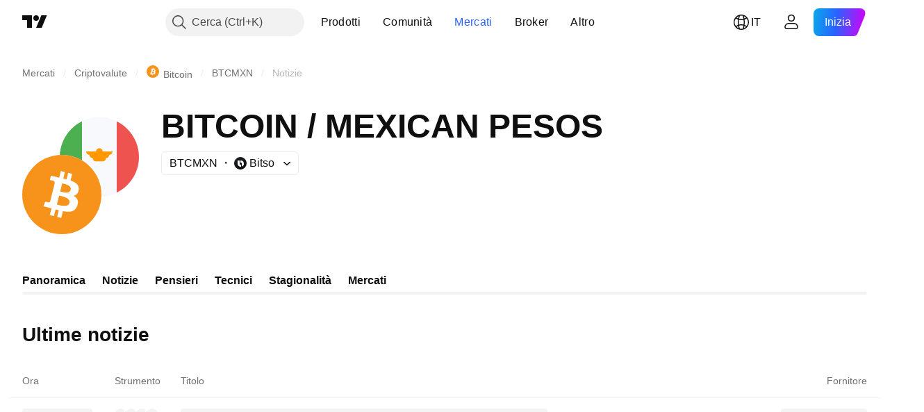

--- FILE ---
content_type: text/html; charset=utf-8
request_url: https://it.tradingview.com/symbols/BTCMXN/news/
body_size: 40594
content:

<!DOCTYPE html>
<html lang="it" dir="ltr" class="is-not-authenticated is-not-pro  theme-light"
 data-theme="light">
<head><meta charset="utf-8" />
<meta name="viewport" content="width=device-width, initial-scale=1.0, maximum-scale=1.0, minimum-scale=1.0, user-scalable=no">	<script nonce="/XXQ1ajyhod54M+or9PUNQ==">window.initData = {};</script><title>Titoli e ultime notizie BTCMXN — TradingView</title>			<link  rel="preconnect news-streaming-url" href="https://notifications.tradingview.com/news/channel" crossorigin="use-credentials">
			<link  rel="preconnect" href="https://news-mediator.tradingview.com" crossorigin="use-credentials">

<!-- { block promo_footer_css_bundle } -->
		<!-- { render_css_bundle('promo_footer') } -->
		<link crossorigin="anonymous" href="https://static.tradingview.com/static/bundles/15992.6ab8fddbbeec572ad16b.css" rel="stylesheet" type="text/css"/>
	<!-- { endblock promo_footer_css_bundle } -->

	<!-- { block personal_css_bundle } -->

			<!-- render_css_bundle('category_base') -->
			<!-- render_css_bundle('category') -->

			<link crossorigin="anonymous" href="https://static.tradingview.com/static/bundles/7204.bd4a617f902d8e4336d7.css" rel="stylesheet" type="text/css"/>
<link crossorigin="anonymous" href="https://static.tradingview.com/static/bundles/77196.1ee43ed7cda5d814dba7.css" rel="stylesheet" type="text/css"/>
<link crossorigin="anonymous" href="https://static.tradingview.com/static/bundles/12874.2243f526973e835a8777.css" rel="stylesheet" type="text/css"/>
<link crossorigin="anonymous" href="https://static.tradingview.com/static/bundles/20541.ffebbd5b14e162a70fac.css" rel="stylesheet" type="text/css"/>
<link crossorigin="anonymous" href="https://static.tradingview.com/static/bundles/22691.df517de208b59f042c3b.css" rel="stylesheet" type="text/css"/>
<link crossorigin="anonymous" href="https://static.tradingview.com/static/bundles/72834.146c7925be9f43c9c767.css" rel="stylesheet" type="text/css"/>
<link crossorigin="anonymous" href="https://static.tradingview.com/static/bundles/6656.0e277b504c24d73f6420.css" rel="stylesheet" type="text/css"/>
<link crossorigin="anonymous" href="https://static.tradingview.com/static/bundles/97406.a24aa84d5466dfc219e3.css" rel="stylesheet" type="text/css"/>
<link crossorigin="anonymous" href="https://static.tradingview.com/static/bundles/51307.bb4e309d13e8ea654e19.css" rel="stylesheet" type="text/css"/>
<link crossorigin="anonymous" href="https://static.tradingview.com/static/bundles/62560.c8a32e4a427c0c57131c.css" rel="stylesheet" type="text/css"/>
<link crossorigin="anonymous" href="https://static.tradingview.com/static/bundles/4857.2a0b835c9459f5e8f334.css" rel="stylesheet" type="text/css"/>
<link crossorigin="anonymous" href="https://static.tradingview.com/static/bundles/60733.515b38c2fad56295e0d7.css" rel="stylesheet" type="text/css"/>
<link crossorigin="anonymous" href="https://static.tradingview.com/static/bundles/94584.053cede951b9d64dea44.css" rel="stylesheet" type="text/css"/>
<link crossorigin="anonymous" href="https://static.tradingview.com/static/bundles/52294.8c6373aa92664b86de9e.css" rel="stylesheet" type="text/css"/>
<link crossorigin="anonymous" href="https://static.tradingview.com/static/bundles/56167.a33c76f5549cc7102e61.css" rel="stylesheet" type="text/css"/>
<link crossorigin="anonymous" href="https://static.tradingview.com/static/bundles/72373.cdd20397318c8a54ee02.css" rel="stylesheet" type="text/css"/>
<link crossorigin="anonymous" href="https://static.tradingview.com/static/bundles/68820.b0c44555783cdd4786b8.css" rel="stylesheet" type="text/css"/>
<link crossorigin="anonymous" href="https://static.tradingview.com/static/bundles/39394.1f12e32e6d4c4b83fe10.css" rel="stylesheet" type="text/css"/>
<link crossorigin="anonymous" href="https://static.tradingview.com/static/bundles/28562.e29096bd778450adbd58.css" rel="stylesheet" type="text/css"/>
<link crossorigin="anonymous" href="https://static.tradingview.com/static/bundles/30331.cec6b9b458e103483d37.css" rel="stylesheet" type="text/css"/>
<link crossorigin="anonymous" href="https://static.tradingview.com/static/bundles/45207.4c0489c8756499c78a5e.css" rel="stylesheet" type="text/css"/>
<link crossorigin="anonymous" href="https://static.tradingview.com/static/bundles/5347.66e97921f2de4965604d.css" rel="stylesheet" type="text/css"/>
<link crossorigin="anonymous" href="https://static.tradingview.com/static/bundles/90145.8b74b8d86218eec14871.css" rel="stylesheet" type="text/css"/>
<link crossorigin="anonymous" href="https://static.tradingview.com/static/bundles/59334.4a832facb7e57c5e13f3.css" rel="stylesheet" type="text/css"/>
<link crossorigin="anonymous" href="https://static.tradingview.com/static/bundles/91361.140a08c3b11237f684ec.css" rel="stylesheet" type="text/css"/>
<link crossorigin="anonymous" href="https://static.tradingview.com/static/bundles/3691.a607e1947cc1d6442aef.css" rel="stylesheet" type="text/css"/>
<link crossorigin="anonymous" href="https://static.tradingview.com/static/bundles/79248.b085e41549ac76222ff0.css" rel="stylesheet" type="text/css"/>
<link crossorigin="anonymous" href="https://static.tradingview.com/static/bundles/17675.7322b9d581c3bd767a8f.css" rel="stylesheet" type="text/css"/>
<link crossorigin="anonymous" href="https://static.tradingview.com/static/bundles/48507.c2b4312adc616522c96a.css" rel="stylesheet" type="text/css"/>
<link crossorigin="anonymous" href="https://static.tradingview.com/static/bundles/52255.d675e248456677875a71.css" rel="stylesheet" type="text/css"/>
			<link crossorigin="anonymous" href="https://static.tradingview.com/static/bundles/95626.0b382ed55589e98e3418.css" rel="stylesheet" type="text/css"/>
<link crossorigin="anonymous" href="https://static.tradingview.com/static/bundles/88356.2020d73e26d49ab4f152.css" rel="stylesheet" type="text/css"/>
<link crossorigin="anonymous" href="https://static.tradingview.com/static/bundles/78820.3dc3168a8005e8c156fe.css" rel="stylesheet" type="text/css"/>
<link crossorigin="anonymous" href="https://static.tradingview.com/static/bundles/30608.1b5e0eb056a8145e2004.css" rel="stylesheet" type="text/css"/>
<link crossorigin="anonymous" href="https://static.tradingview.com/static/bundles/34700.362fa6a7ab1f3e3b06c4.css" rel="stylesheet" type="text/css"/>
<link crossorigin="anonymous" href="https://static.tradingview.com/static/bundles/17644.53a8a16a13c65b9ef1b6.css" rel="stylesheet" type="text/css"/>
<link crossorigin="anonymous" href="https://static.tradingview.com/static/bundles/22969.c32eeb1152afcd97b12e.css" rel="stylesheet" type="text/css"/>
<link crossorigin="anonymous" href="https://static.tradingview.com/static/bundles/66585.993b8d26d6975f2fa6c1.css" rel="stylesheet" type="text/css"/>
<link crossorigin="anonymous" href="https://static.tradingview.com/static/bundles/3004.893e8493ede47fdc9e97.css" rel="stylesheet" type="text/css"/>
<link crossorigin="anonymous" href="https://static.tradingview.com/static/bundles/78828.5bb76f10a0f822cc9f89.css" rel="stylesheet" type="text/css"/>
<link crossorigin="anonymous" href="https://static.tradingview.com/static/bundles/19465.d28d32a9cf4c8b2ae874.css" rel="stylesheet" type="text/css"/>
<link crossorigin="anonymous" href="https://static.tradingview.com/static/bundles/17708.76b53d849e04d07888c5.css" rel="stylesheet" type="text/css"/>
<link crossorigin="anonymous" href="https://static.tradingview.com/static/bundles/5193.e52e20403800cce198b0.css" rel="stylesheet" type="text/css"/>
<link crossorigin="anonymous" href="https://static.tradingview.com/static/bundles/51029.52bf22cf20129e43d305.css" rel="stylesheet" type="text/css"/>
<link crossorigin="anonymous" href="https://static.tradingview.com/static/bundles/72543.fd9c7fdf81b96fb22c7d.css" rel="stylesheet" type="text/css"/>
<link crossorigin="anonymous" href="https://static.tradingview.com/static/bundles/15127.08755d09afb2811cc922.css" rel="stylesheet" type="text/css"/>
<link crossorigin="anonymous" href="https://static.tradingview.com/static/bundles/23170.71338597533300e65499.css" rel="stylesheet" type="text/css"/>
<link crossorigin="anonymous" href="https://static.tradingview.com/static/bundles/41651.62c62b9357725600bfe8.css" rel="stylesheet" type="text/css"/>
<link crossorigin="anonymous" href="https://static.tradingview.com/static/bundles/5084.763f13567f3804bdb577.css" rel="stylesheet" type="text/css"/>
<link crossorigin="anonymous" href="https://static.tradingview.com/static/bundles/90002.75eb65f977c84b868ee3.css" rel="stylesheet" type="text/css"/>

			<!-- categories/base additional_css_bundles -->
				<!-- render_css_bundle(symbol_page_tab_news) -->
				<link crossorigin="anonymous" href="https://static.tradingview.com/static/bundles/26184.a8e87c60a250a6212b03.css" rel="stylesheet" type="text/css"/>
<link crossorigin="anonymous" href="https://static.tradingview.com/static/bundles/32078.4dd8f716b361ea76fac9.css" rel="stylesheet" type="text/css"/>
<link crossorigin="anonymous" href="https://static.tradingview.com/static/bundles/50370.a1a91e4e3b8d4d56af6a.css" rel="stylesheet" type="text/css"/>
<link crossorigin="anonymous" href="https://static.tradingview.com/static/bundles/29903.89b41c884d5213432809.css" rel="stylesheet" type="text/css"/>
<link crossorigin="anonymous" href="https://static.tradingview.com/static/bundles/24840.08865a24cd22e705a127.css" rel="stylesheet" type="text/css"/>
<link crossorigin="anonymous" href="https://static.tradingview.com/static/bundles/68650.e664998b1025f8944a19.css" rel="stylesheet" type="text/css"/>
<link crossorigin="anonymous" href="https://static.tradingview.com/static/bundles/54123.b37eaf239cea1a4a4b98.css" rel="stylesheet" type="text/css"/>
<link crossorigin="anonymous" href="https://static.tradingview.com/static/bundles/11285.2ad4e54f72ca1dbe5a12.css" rel="stylesheet" type="text/css"/>
<link crossorigin="anonymous" href="https://static.tradingview.com/static/bundles/62882.bb7416e25ce047652be6.css" rel="stylesheet" type="text/css"/>
<link crossorigin="anonymous" href="https://static.tradingview.com/static/bundles/14896.f1db42b7b1545ca43c36.css" rel="stylesheet" type="text/css"/>
<link crossorigin="anonymous" href="https://static.tradingview.com/static/bundles/64463.906b5d47d47e4a2fad7b.css" rel="stylesheet" type="text/css"/>
<link crossorigin="anonymous" href="https://static.tradingview.com/static/bundles/98703.a2b02fc165a1c32d442e.css" rel="stylesheet" type="text/css"/>
<link crossorigin="anonymous" href="https://static.tradingview.com/static/bundles/37419.ec2a6e8f9fa5f15cee76.css" rel="stylesheet" type="text/css"/>
<link crossorigin="anonymous" href="https://static.tradingview.com/static/bundles/86211.013ee7a196ef8a0d50da.css" rel="stylesheet" type="text/css"/>
<link crossorigin="anonymous" href="https://static.tradingview.com/static/bundles/35711.3a98d63a62949fc7e626.css" rel="stylesheet" type="text/css"/>
<link crossorigin="anonymous" href="https://static.tradingview.com/static/bundles/7172.c490c0ef58ae3de2acb4.css" rel="stylesheet" type="text/css"/>
<link crossorigin="anonymous" href="https://static.tradingview.com/static/bundles/86623.f8fd2683876492fac869.css" rel="stylesheet" type="text/css"/>
<link crossorigin="anonymous" href="https://static.tradingview.com/static/bundles/21147.69a11f3f84fc5c10fdf9.css" rel="stylesheet" type="text/css"/>
<link crossorigin="anonymous" href="https://static.tradingview.com/static/bundles/87250.428bcd21a32935f387a6.css" rel="stylesheet" type="text/css"/>
<link crossorigin="anonymous" href="https://static.tradingview.com/static/bundles/27024.28118528c09998360935.css" rel="stylesheet" type="text/css"/>
<link crossorigin="anonymous" href="https://static.tradingview.com/static/bundles/10810.a2c5ef94acd1f7dbcec3.css" rel="stylesheet" type="text/css"/>
<link crossorigin="anonymous" href="https://static.tradingview.com/static/bundles/51616.5e3e3b1b1e251b4de879.css" rel="stylesheet" type="text/css"/>
<link crossorigin="anonymous" href="https://static.tradingview.com/static/bundles/12379.f33d0a41c6ddff5c5ca9.css" rel="stylesheet" type="text/css"/>
<link crossorigin="anonymous" href="https://static.tradingview.com/static/bundles/68916.0265651bc410c9bf3db2.css" rel="stylesheet" type="text/css"/>
<link crossorigin="anonymous" href="https://static.tradingview.com/static/bundles/61686.c1944a05d3b45169c283.css" rel="stylesheet" type="text/css"/>
<link crossorigin="anonymous" href="https://static.tradingview.com/static/bundles/43749.8657eae2307c9000bb52.css" rel="stylesheet" type="text/css"/>
<link crossorigin="anonymous" href="https://static.tradingview.com/static/bundles/81765.615038bec6db81214a0a.css" rel="stylesheet" type="text/css"/>
<link crossorigin="anonymous" href="https://static.tradingview.com/static/bundles/83315.71b89b5a3c9b449aa446.css" rel="stylesheet" type="text/css"/>
			<!-- / categories/base additional_css_bundles -->

	<!-- { endblock personal_css_bundle } -->

	<!-- { block extra_styles } -->
	<!-- { endblock extra_styles } --><script nonce="/XXQ1ajyhod54M+or9PUNQ==">
	window.locale = 'it';
	window.language = 'it';
</script>
	<!-- { block promo_footer_js_bundle } -->
		<!-- { render_js_bundle('promo_footer') } -->
		<link crossorigin="anonymous" href="https://static.tradingview.com/static/bundles/it.63639.893104679743cfdc6eb0.js" rel="preload" as="script"/>
<link crossorigin="anonymous" href="https://static.tradingview.com/static/bundles/25096.92bda83ae2bfdec74d91.js" rel="preload" as="script"/>
<link crossorigin="anonymous" href="https://static.tradingview.com/static/bundles/promo_footer.d732748b4425f543f32d.js" rel="preload" as="script"/><script crossorigin="anonymous" src="https://static.tradingview.com/static/bundles/it.63639.893104679743cfdc6eb0.js" defer></script>
<script crossorigin="anonymous" src="https://static.tradingview.com/static/bundles/25096.92bda83ae2bfdec74d91.js" defer></script>
<script crossorigin="anonymous" src="https://static.tradingview.com/static/bundles/promo_footer.d732748b4425f543f32d.js" defer></script>
	<!-- { endblock promo_footer_js_bundle } -->

	<!-- { block personal_js_bundle } -->
<!-- render_js_bundle('category_base') -->
			<!-- render_js_bundle('category') -->

			<link crossorigin="anonymous" href="https://static.tradingview.com/static/bundles/runtime.5cff48ae4c51799572c6.js" rel="preload" as="script"/>
<link crossorigin="anonymous" href="https://static.tradingview.com/static/bundles/it.11389.2b9c5a4a377923252369.js" rel="preload" as="script"/>
<link crossorigin="anonymous" href="https://static.tradingview.com/static/bundles/32227.d826c45d2d27f2ff4314.js" rel="preload" as="script"/>
<link crossorigin="anonymous" href="https://static.tradingview.com/static/bundles/77507.fb006c0c7a02051cf5cd.js" rel="preload" as="script"/>
<link crossorigin="anonymous" href="https://static.tradingview.com/static/bundles/22665.478e72b4af5ae0c375ec.js" rel="preload" as="script"/>
<link crossorigin="anonymous" href="https://static.tradingview.com/static/bundles/12886.7be7542f140baf734d79.js" rel="preload" as="script"/>
<link crossorigin="anonymous" href="https://static.tradingview.com/static/bundles/22023.035d84389dc598280aca.js" rel="preload" as="script"/>
<link crossorigin="anonymous" href="https://static.tradingview.com/static/bundles/2373.7f1c5f402e07b6f9d0b4.js" rel="preload" as="script"/>
<link crossorigin="anonymous" href="https://static.tradingview.com/static/bundles/62134.57ec9cb3f1548c6e710a.js" rel="preload" as="script"/>
<link crossorigin="anonymous" href="https://static.tradingview.com/static/bundles/1620.cf91b3df49fde2229d37.js" rel="preload" as="script"/>
<link crossorigin="anonymous" href="https://static.tradingview.com/static/bundles/68134.53b8dc667ab093512b37.js" rel="preload" as="script"/>
<link crossorigin="anonymous" href="https://static.tradingview.com/static/bundles/93243.d16dcf8fc50e14d67819.js" rel="preload" as="script"/>
<link crossorigin="anonymous" href="https://static.tradingview.com/static/bundles/42118.dff7a71e333e9d8d8929.js" rel="preload" as="script"/>
<link crossorigin="anonymous" href="https://static.tradingview.com/static/bundles/32378.b87f7c1aed020f9c3427.js" rel="preload" as="script"/>
<link crossorigin="anonymous" href="https://static.tradingview.com/static/bundles/29138.7f85e2418196e920beee.js" rel="preload" as="script"/>
<link crossorigin="anonymous" href="https://static.tradingview.com/static/bundles/23298.0b1a2a8df7ae6c4f9aff.js" rel="preload" as="script"/>
<link crossorigin="anonymous" href="https://static.tradingview.com/static/bundles/91834.9821cb5b05c24e07d017.js" rel="preload" as="script"/>
<link crossorigin="anonymous" href="https://static.tradingview.com/static/bundles/89095.8f0ef59dea5487949a51.js" rel="preload" as="script"/>
<link crossorigin="anonymous" href="https://static.tradingview.com/static/bundles/70241.8681b0461bf728193324.js" rel="preload" as="script"/>
<link crossorigin="anonymous" href="https://static.tradingview.com/static/bundles/category_base.e796193e7e81d0041216.js" rel="preload" as="script"/><script crossorigin="anonymous" src="https://static.tradingview.com/static/bundles/runtime.5cff48ae4c51799572c6.js" defer></script>
<script crossorigin="anonymous" src="https://static.tradingview.com/static/bundles/it.11389.2b9c5a4a377923252369.js" defer></script>
<script crossorigin="anonymous" src="https://static.tradingview.com/static/bundles/32227.d826c45d2d27f2ff4314.js" defer></script>
<script crossorigin="anonymous" src="https://static.tradingview.com/static/bundles/77507.fb006c0c7a02051cf5cd.js" defer></script>
<script crossorigin="anonymous" src="https://static.tradingview.com/static/bundles/22665.478e72b4af5ae0c375ec.js" defer></script>
<script crossorigin="anonymous" src="https://static.tradingview.com/static/bundles/12886.7be7542f140baf734d79.js" defer></script>
<script crossorigin="anonymous" src="https://static.tradingview.com/static/bundles/22023.035d84389dc598280aca.js" defer></script>
<script crossorigin="anonymous" src="https://static.tradingview.com/static/bundles/2373.7f1c5f402e07b6f9d0b4.js" defer></script>
<script crossorigin="anonymous" src="https://static.tradingview.com/static/bundles/62134.57ec9cb3f1548c6e710a.js" defer></script>
<script crossorigin="anonymous" src="https://static.tradingview.com/static/bundles/1620.cf91b3df49fde2229d37.js" defer></script>
<script crossorigin="anonymous" src="https://static.tradingview.com/static/bundles/68134.53b8dc667ab093512b37.js" defer></script>
<script crossorigin="anonymous" src="https://static.tradingview.com/static/bundles/93243.d16dcf8fc50e14d67819.js" defer></script>
<script crossorigin="anonymous" src="https://static.tradingview.com/static/bundles/42118.dff7a71e333e9d8d8929.js" defer></script>
<script crossorigin="anonymous" src="https://static.tradingview.com/static/bundles/32378.b87f7c1aed020f9c3427.js" defer></script>
<script crossorigin="anonymous" src="https://static.tradingview.com/static/bundles/29138.7f85e2418196e920beee.js" defer></script>
<script crossorigin="anonymous" src="https://static.tradingview.com/static/bundles/23298.0b1a2a8df7ae6c4f9aff.js" defer></script>
<script crossorigin="anonymous" src="https://static.tradingview.com/static/bundles/91834.9821cb5b05c24e07d017.js" defer></script>
<script crossorigin="anonymous" src="https://static.tradingview.com/static/bundles/89095.8f0ef59dea5487949a51.js" defer></script>
<script crossorigin="anonymous" src="https://static.tradingview.com/static/bundles/70241.8681b0461bf728193324.js" defer></script>
<script crossorigin="anonymous" src="https://static.tradingview.com/static/bundles/category_base.e796193e7e81d0041216.js" defer></script>
			<link crossorigin="anonymous" href="https://static.tradingview.com/static/bundles/it.22589.11c41dbeaa9440298940.js" rel="preload" as="script"/>
<link crossorigin="anonymous" href="https://static.tradingview.com/static/bundles/84434.120d06989366c97d852e.js" rel="preload" as="script"/>
<link crossorigin="anonymous" href="https://static.tradingview.com/static/bundles/25977.1ca0e0e11ed027ab1369.js" rel="preload" as="script"/>
<link crossorigin="anonymous" href="https://static.tradingview.com/static/bundles/98777.b0d6b6f1842467663bf5.js" rel="preload" as="script"/>
<link crossorigin="anonymous" href="https://static.tradingview.com/static/bundles/4570.7df04ff726ec9de10a0f.js" rel="preload" as="script"/>
<link crossorigin="anonymous" href="https://static.tradingview.com/static/bundles/24377.3bc2e021db733b51d5d1.js" rel="preload" as="script"/>
<link crossorigin="anonymous" href="https://static.tradingview.com/static/bundles/44199.3dbc4d801452c6cddeb7.js" rel="preload" as="script"/>
<link crossorigin="anonymous" href="https://static.tradingview.com/static/bundles/77348.bd9cdbb17234f11d109f.js" rel="preload" as="script"/>
<link crossorigin="anonymous" href="https://static.tradingview.com/static/bundles/8721.9b0f32f0e7525003e53d.js" rel="preload" as="script"/>
<link crossorigin="anonymous" href="https://static.tradingview.com/static/bundles/54688.525016de76035aa87841.js" rel="preload" as="script"/>
<link crossorigin="anonymous" href="https://static.tradingview.com/static/bundles/81967.9ac06e70ce376693219c.js" rel="preload" as="script"/>
<link crossorigin="anonymous" href="https://static.tradingview.com/static/bundles/36921.7b96beb61acc9cafd305.js" rel="preload" as="script"/>
<link crossorigin="anonymous" href="https://static.tradingview.com/static/bundles/category.8ba13f5cae082f95b56e.js" rel="preload" as="script"/><script crossorigin="anonymous" src="https://static.tradingview.com/static/bundles/it.22589.11c41dbeaa9440298940.js" defer></script>
<script crossorigin="anonymous" src="https://static.tradingview.com/static/bundles/84434.120d06989366c97d852e.js" defer></script>
<script crossorigin="anonymous" src="https://static.tradingview.com/static/bundles/25977.1ca0e0e11ed027ab1369.js" defer></script>
<script crossorigin="anonymous" src="https://static.tradingview.com/static/bundles/98777.b0d6b6f1842467663bf5.js" defer></script>
<script crossorigin="anonymous" src="https://static.tradingview.com/static/bundles/4570.7df04ff726ec9de10a0f.js" defer></script>
<script crossorigin="anonymous" src="https://static.tradingview.com/static/bundles/24377.3bc2e021db733b51d5d1.js" defer></script>
<script crossorigin="anonymous" src="https://static.tradingview.com/static/bundles/44199.3dbc4d801452c6cddeb7.js" defer></script>
<script crossorigin="anonymous" src="https://static.tradingview.com/static/bundles/77348.bd9cdbb17234f11d109f.js" defer></script>
<script crossorigin="anonymous" src="https://static.tradingview.com/static/bundles/8721.9b0f32f0e7525003e53d.js" defer></script>
<script crossorigin="anonymous" src="https://static.tradingview.com/static/bundles/54688.525016de76035aa87841.js" defer></script>
<script crossorigin="anonymous" src="https://static.tradingview.com/static/bundles/81967.9ac06e70ce376693219c.js" defer></script>
<script crossorigin="anonymous" src="https://static.tradingview.com/static/bundles/36921.7b96beb61acc9cafd305.js" defer></script>
<script crossorigin="anonymous" src="https://static.tradingview.com/static/bundles/category.8ba13f5cae082f95b56e.js" defer></script>	<!-- { endblock personal_js_bundle } -->

	<!-- { block additional_js_bundle } -->
<!-- categories/base additional_js_bundles -->				<!-- render_js_bundle(symbol_page_tab_news) -->
				<link crossorigin="anonymous" href="https://static.tradingview.com/static/bundles/it.31971.b5223a9d56910151dc41.js" rel="preload" as="script"/>
<link crossorigin="anonymous" href="https://static.tradingview.com/static/bundles/39053.c23c592465de8af7f529.js" rel="preload" as="script"/>
<link crossorigin="anonymous" href="https://static.tradingview.com/static/bundles/36475.d57b4e5b080e62f5b433.js" rel="preload" as="script"/>
<link crossorigin="anonymous" href="https://static.tradingview.com/static/bundles/init-symbol-page-tab-news.d2409160f1149dca56f1.js" rel="preload" as="script"/>
<link crossorigin="anonymous" href="https://static.tradingview.com/static/bundles/symbol_page_tab_news.d968b046df4c9af1c954.js" rel="preload" as="script"/><script crossorigin="anonymous" src="https://static.tradingview.com/static/bundles/it.31971.b5223a9d56910151dc41.js" defer></script>
<script crossorigin="anonymous" src="https://static.tradingview.com/static/bundles/39053.c23c592465de8af7f529.js" defer></script>
<script crossorigin="anonymous" src="https://static.tradingview.com/static/bundles/36475.d57b4e5b080e62f5b433.js" defer></script>
<script crossorigin="anonymous" src="https://static.tradingview.com/static/bundles/init-symbol-page-tab-news.d2409160f1149dca56f1.js" defer></script>
<script crossorigin="anonymous" src="https://static.tradingview.com/static/bundles/symbol_page_tab_news.d968b046df4c9af1c954.js" defer></script>
			<!-- / categories/base additional_js_bundles -->	<!-- { endblock additional_js_bundle } -->	<script nonce="/XXQ1ajyhod54M+or9PUNQ==">
		window.initData = window.initData || {};
		window.initData.theme = "light";
			(()=>{"use strict";const t=/(?:^|;)\s*theme=(dark|light)(?:;|$)|$/.exec(document.cookie)[1];t&&(document.documentElement.classList.toggle("theme-dark","dark"===t),document.documentElement.classList.toggle("theme-light","light"===t),document.documentElement.dataset.theme=t,window.initData=window.initData||{},window.initData.theme=t)})();
	</script>
	<script nonce="/XXQ1ajyhod54M+or9PUNQ==">
		(()=>{"use strict";"undefined"!=typeof window&&"undefined"!=typeof navigator&&/mac/i.test(navigator.platform)&&document.documentElement.classList.add("mac_os_system")})();
	</script>

	<script nonce="/XXQ1ajyhod54M+or9PUNQ==">var environment = "battle";
		window.WS_HOST_PING_REQUIRED = true;
		window.BUILD_TIME = "2026-01-21T09:00:34";
		window.WEBSOCKET_HOST = "data.tradingview.com";
		window.WEBSOCKET_PRO_HOST = "prodata.tradingview.com";
		window.WEBSOCKET_HOST_FOR_DEEP_BACKTESTING = "history-data.tradingview.com";
		window.WIDGET_HOST = "https://www.tradingview-widget.com";
		window.TradingView = window.TradingView || {};
	</script>

	<link rel="conversions-config" href="https://s3.tradingview.com/conversions_it.json">
	<link rel="metrics-config" href="https://scanner-backend.tradingview.com/enum/ordered?id=metrics_full_name,metrics&lang=it&label-product=ytm-metrics-plan.json" crossorigin>

	<script nonce="/XXQ1ajyhod54M+or9PUNQ==">
		(()=>{"use strict";function e(e,t=!1){const{searchParams:n}=new URL(String(location));let s="true"===n.get("mobileapp_new"),o="true"===n.get("mobileapp");if(!t){const e=function(e){const t=e+"=",n=document.cookie.split(";");for(let e=0;e<n.length;e++){let s=n[e];for(;" "===s.charAt(0);)s=s.substring(1,s.length);if(0===s.indexOf(t))return s.substring(t.length,s.length)}return null}("tv_app")||"";s||=["android","android_nps"].includes(e),o||="ios"===e}return!("new"!==e&&"any"!==e||!s)||!("new"===e||!o)}const t="undefined"!=typeof window&&"undefined"!=typeof navigator,n=t&&"ontouchstart"in window,s=(t&&n&&window,t&&(n||navigator.maxTouchPoints),t&&window.chrome&&window.chrome.runtime,t&&window.navigator.userAgent.toLowerCase().indexOf("firefox"),t&&/\sEdge\/\d\d\b/.test(navigator.userAgent),t&&Boolean(navigator.vendor)&&navigator.vendor.indexOf("Apple")>-1&&-1===navigator.userAgent.indexOf("CriOS")&&navigator.userAgent.indexOf("FxiOS"),t&&/mac/i.test(navigator.platform),t&&/Win32|Win64/i.test(navigator.platform),t&&/Linux/i.test(navigator.platform),t&&/Android/i.test(navigator.userAgent)),o=t&&/BlackBerry/i.test(navigator.userAgent),i=t&&/iPhone|iPad|iPod/.test(navigator.platform),c=t&&/Opera Mini/i.test(navigator.userAgent),r=t&&("MacIntel"===navigator.platform&&navigator.maxTouchPoints>1||/iPad/.test(navigator.platform)),a=s||o||i||c,h=window.TradingView=window.TradingView||{};const _={Android:()=>s,BlackBerry:()=>o,iOS:()=>i,Opera:()=>c,isIPad:()=>r,any:()=>a};h.isMobile=_;const l=new Map;function d(){const e=window.location.pathname,t=window.location.host,n=`${t}${e}`;return l.has(n)||l.set(n,function(e,t){const n=["^widget-docs"];for(const e of n)if(new RegExp(e).test(t))return!0;const s=["^widgetembed/?$","^cmewidgetembed/?$","^([0-9a-zA-Z-]+)/widgetembed/?$","^([0-9a-zA-Z-]+)/widgetstatic/?$","^([0-9a-zA-Z-]+)?/?mediumwidgetembed/?$","^twitter-chart/?$","^telegram/chart/?$","^embed/([0-9a-zA-Z]{8})/?$","^widgetpopup/?$","^extension/?$","^idea-popup/?$","^hotlistswidgetembed/?$","^([0-9a-zA-Z-]+)/hotlistswidgetembed/?$","^marketoverviewwidgetembed/?$","^([0-9a-zA-Z-]+)/marketoverviewwidgetembed/?$","^eventswidgetembed/?$","^tickerswidgetembed/?$","^forexcrossrateswidgetembed/?$","^forexheatmapwidgetembed/?$","^marketquoteswidgetembed/?$","^screenerwidget/?$","^cryptomktscreenerwidget/?$","^([0-9a-zA-Z-]+)/cryptomktscreenerwidget/?$","^([0-9a-zA-Z-]+)/marketquoteswidgetembed/?$","^technical-analysis-widget-embed/$","^singlequotewidgetembed/?$","^([0-9a-zA-Z-]+)/singlequotewidgetembed/?$","^embed-widget/([0-9a-zA-Z-]+)/(([0-9a-zA-Z-]+)/)?$","^widget-docs/([0-9a-zA-Z-]+)/([0-9a-zA-Z-/]+)?$"],o=e.replace(/^\//,"");let i;for(let e=s.length-1;e>=0;e--)if(i=new RegExp(s[e]),i.test(o))return!0;return!1}(e,t)),l.get(n)??!1}h.onWidget=d;const g=()=>{},u="~m~";class m{constructor(e,t={}){this.sessionid=null,this.connected=!1,this._timeout=null,this._base=e,this._options={timeout:t.timeout||2e4,connectionType:t.connectionType}}connect(){this._socket=new WebSocket(this._prepareUrl()),this._socket.onmessage=e=>{
if("string"!=typeof e.data)throw new TypeError(`The WebSocket message should be a string. Recieved ${Object.prototype.toString.call(e.data)}`);this._onData(e.data)},this._socket.onclose=this._onClose.bind(this),this._socket.onerror=this._onError.bind(this)}send(e){this._socket&&this._socket.send(this._encode(e))}disconnect(){this._clearIdleTimeout(),this._socket&&(this._socket.onmessage=g,this._socket.onclose=g,this._socket.onerror=g,this._socket.close())}_clearIdleTimeout(){null!==this._timeout&&(clearTimeout(this._timeout),this._timeout=null)}_encode(e){let t,n="";const s=Array.isArray(e)?e:[e],o=s.length;for(let e=0;e<o;e++)t=null===s[e]||void 0===s[e]?"":m._stringify(s[e]),n+=u+t.length+u+t;return n}_decode(e){const t=[];let n,s;do{if(e.substring(0,3)!==u)return t;n="",s="";const o=(e=e.substring(3)).length;for(let t=0;t<o;t++){if(s=Number(e.substring(t,t+1)),Number(e.substring(t,t+1))!==s){e=e.substring(n.length+3),n=Number(n);break}n+=s}t.push(e.substring(0,n)),e=e.substring(n)}while(""!==e);return t}_onData(e){this._setTimeout();const t=this._decode(e),n=t.length;for(let e=0;e<n;e++)this._onMessage(t[e])}_setTimeout(){this._clearIdleTimeout(),this._timeout=setTimeout(this._onTimeout.bind(this),this._options.timeout)}_onTimeout(){this.disconnect(),this._onDisconnect({code:4e3,reason:"socket.io timeout",wasClean:!1})}_onMessage(e){this.sessionid?this._checkIfHeartbeat(e)?this._onHeartbeat(e.slice(3)):this._checkIfJson(e)?this._base.onMessage(JSON.parse(e.slice(3))):this._base.onMessage(e):(this.sessionid=e,this._onConnect())}_checkIfHeartbeat(e){return this._checkMessageType(e,"h")}_checkIfJson(e){return this._checkMessageType(e,"j")}_checkMessageType(e,t){return e.substring(0,3)==="~"+t+"~"}_onHeartbeat(e){this.send("~h~"+e)}_onConnect(){this.connected=!0,this._base.onConnect()}_onDisconnect(e){this._clear(),this._base.onDisconnect(e),this.sessionid=null}_clear(){this.connected=!1}_prepareUrl(){const t=w(this._base.host);if(t.pathname+="socket.io/websocket",t.protocol="wss:",t.searchParams.append("from",window.location.pathname.slice(1,50)),t.searchParams.append("date",window.BUILD_TIME||""),e("any")&&t.searchParams.append("client","mobile"),this._options.connectionType&&t.searchParams.append("type",this._options.connectionType),window.WEBSOCKET_PARAMS_ANALYTICS){const{ws_page_uri:e,ws_ancestor_origin:n}=window.WEBSOCKET_PARAMS_ANALYTICS;e&&t.searchParams.append("page-uri",e),n&&t.searchParams.append("ancestor-origin",n)}const n=window.location.search.includes("widget_token")||window.location.hash.includes("widget_token");return d()||n||t.searchParams.append("auth","sessionid"),t.href}_onClose(e){this._clearIdleTimeout(),this._onDisconnect(e)}_onError(e){this._clearIdleTimeout(),this._clear(),this._base.emit("error",[e]),this.sessionid=null}static _stringify(e){return"[object Object]"===Object.prototype.toString.call(e)?"~j~"+JSON.stringify(e):String(e)}}class p{constructor(e,t){this.host=e,this._connecting=!1,this._events={},this.transport=this._getTransport(t)}isConnected(){
return!!this.transport&&this.transport.connected}isConnecting(){return this._connecting}connect(){this.isConnected()||(this._connecting&&this.disconnect(),this._connecting=!0,this.transport.connect())}send(e){this.transport&&this.transport.connected&&this.transport.send(e)}disconnect(){this.transport&&this.transport.disconnect()}on(e,t){e in this._events||(this._events[e]=[]),this._events[e].push(t)}offAll(){this._events={}}onMessage(e){this.emit("message",[e])}emit(e,t=[]){if(e in this._events){const n=this._events[e].concat(),s=n.length;for(let e=0;e<s;e++)n[e].apply(this,t)}}onConnect(){this.clear(),this.emit("connect")}onDisconnect(e){this.emit("disconnect",[e])}clear(){this._connecting=!1}_getTransport(e){return new m(this,e)}}function w(e){const t=-1!==e.indexOf("/")?new URL(e):new URL("wss://"+e);if("wss:"!==t.protocol&&"https:"!==t.protocol)throw new Error("Invalid websocket base "+e);return t.pathname.endsWith("/")||(t.pathname+="/"),t.search="",t.username="",t.password="",t}const k="undefined"!=typeof window&&Number(window.TELEMETRY_WS_ERROR_LOGS_THRESHOLD)||0;class f{constructor(e,t={}){this._queueStack=[],this._logsQueue=[],this._telemetryObjectsQueue=[],this._reconnectCount=0,this._redirectCount=0,this._errorsCount=0,this._errorsInfoSent=!1,this._connectionStart=null,this._connectionEstablished=null,this._reconnectTimeout=null,this._onlineCancellationToken=null,this._isConnectionForbidden=!1,this._initialHost=t.initialHost||null,this._suggestedHost=e,this._proHost=t.proHost,this._reconnectHost=t.reconnectHost,this._noReconnectAfterTimeout=!0===t.noReconnectAfterTimeout,this._dataRequestTimeout=t.dataRequestTimeout,this._connectionType=t.connectionType,this._doConnect(),t.pingRequired&&-1===window.location.search.indexOf("noping")&&this._startPing()}connect(){this._tryConnect()}resetCounters(){this._reconnectCount=0,this._redirectCount=0}setLogger(e,t){this._logger=e,this._getLogHistory=t,this._flushLogs()}setTelemetry(e){this._telemetry=e,this._telemetry.reportSent.subscribe(this,this._onTelemetrySent),this._flushTelemetry()}onReconnect(e){this._onReconnect=e}isConnected(){return!!this._socket&&this._socket.isConnected()}isConnecting(){return!!this._socket&&this._socket.isConnecting()}on(e,t){return!!this._socket&&("connect"===e&&this._socket.isConnected()?t():"disconnect"===e?this._disconnectCallbacks.push(t):this._socket.on(e,t),!0)}getSessionId(){return this._socket&&this._socket.transport?this._socket.transport.sessionid:null}send(e){return this.isConnected()?(this._socket.send(e),!0):(this._queueMessage(e),!1)}getConnectionEstablished(){return this._connectionEstablished}getHost(){const e=this._tryGetProHost();return null!==e?e:this._reconnectHost&&this._reconnectCount>3?this._reconnectHost:this._suggestedHost}getReconnectCount(){return this._reconnectCount}getRedirectCount(){return this._redirectCount}getConnectionStart(){return this._connectionStart}disconnect(){this._clearReconnectTimeout(),(this.isConnected()||this.isConnecting())&&(this._propagateDisconnect(),this._disconnectCallbacks=[],
this._closeSocket())}forbidConnection(){this._isConnectionForbidden=!0,this.disconnect()}allowConnection(){this._isConnectionForbidden=!1,this.connect()}isMaxRedirects(){return this._redirectCount>=20}isMaxReconnects(){return this._reconnectCount>=20}getPingInfo(){return this._pingInfo||null}_tryGetProHost(){return window.TradingView&&window.TradingView.onChartPage&&"battle"===window.environment&&!this._redirectCount&&-1===window.location.href.indexOf("ws_host")?this._initialHost?this._initialHost:void 0!==window.user&&window.user.pro_plan?this._proHost||this._suggestedHost:null:null}_queueMessage(e){0===this._queueStack.length&&this._logMessage(0,"Socket is not connected. Queued a message"),this._queueStack.push(e)}_processMessageQueue(){0!==this._queueStack.length&&(this._logMessage(0,"Processing queued messages"),this._queueStack.forEach(this.send.bind(this)),this._logMessage(0,"Processed "+this._queueStack.length+" messages"),this._queueStack=[])}_onDisconnect(e){this._noReconnectAfterTimeout||null!==this._reconnectTimeout||(this._reconnectTimeout=setTimeout(this._tryReconnect.bind(this),5e3)),this._clearOnlineCancellationToken();let t="disconnect session:"+this.getSessionId();e&&(t+=", code:"+e.code+", reason:"+e.reason,1005===e.code&&this._sendTelemetry("websocket_code_1005")),this._logMessage(0,t),this._propagateDisconnect(e),this._closeSocket(),this._queueStack=[]}_closeSocket(){null!==this._socket&&(this._socket.offAll(),this._socket.disconnect(),this._socket=null)}_logMessage(e,t){const n={method:e,message:t};this._logger?this._flushLogMessage(n):(n.message=`[${(new Date).toISOString()}] ${n.message}`,this._logsQueue.push(n))}_flushLogMessage(e){switch(e.method){case 2:this._logger.logDebug(e.message);break;case 3:this._logger.logError(e.message);break;case 0:this._logger.logInfo(e.message);break;case 1:this._logger.logNormal(e.message)}}_flushLogs(){this._flushLogMessage({method:1,message:"messages from queue. Start."}),this._logsQueue.forEach((e=>{this._flushLogMessage(e)})),this._flushLogMessage({method:1,message:"messages from queue. End."}),this._logsQueue=[]}_sendTelemetry(e,t){const n={event:e,params:t};this._telemetry?this._flushTelemetryObject(n):this._telemetryObjectsQueue.push(n)}_flushTelemetryObject(e){this._telemetry.sendChartReport(e.event,e.params,!1)}_flushTelemetry(){this._telemetryObjectsQueue.forEach((e=>{this._flushTelemetryObject(e)})),this._telemetryObjectsQueue=[]}_doConnect(){this._socket&&(this._socket.isConnected()||this._socket.isConnecting())||(this._clearOnlineCancellationToken(),this._host=this.getHost(),this._socket=new p(this._host,{timeout:this._dataRequestTimeout,connectionType:this._connectionType}),this._logMessage(0,"Connecting to "+this._host),this._bindEvents(),this._disconnectCallbacks=[],this._connectionStart=performance.now(),this._connectionEstablished=null,this._socket.connect(),performance.mark("SWSC",{detail:"Start WebSocket connection"}),this._socket.on("connect",(()=>{performance.mark("EWSC",{detail:"End WebSocket connection"}),
performance.measure("WebSocket connection delay","SWSC","EWSC")})))}_propagateDisconnect(e){const t=this._disconnectCallbacks.length;for(let n=0;n<t;n++)this._disconnectCallbacks[n](e||{})}_bindEvents(){this._socket&&(this._socket.on("connect",(()=>{const e=this.getSessionId();if("string"==typeof e){const t=JSON.parse(e);if(t.redirect)return this._redirectCount+=1,this._suggestedHost=t.redirect,this.isMaxRedirects()&&this._sendTelemetry("redirect_bailout"),void this._redirect()}this._connectionEstablished=performance.now(),this._processMessageQueue(),this._logMessage(0,"connect session:"+e)})),this._socket.on("disconnect",this._onDisconnect.bind(this)),this._socket.on("close",this._onDisconnect.bind(this)),this._socket.on("error",(e=>{this._logMessage(0,new Date+" session:"+this.getSessionId()+" websocket error:"+JSON.stringify(e)),this._sendTelemetry("websocket_error"),this._errorsCount++,!this._errorsInfoSent&&this._errorsCount>=k&&(void 0!==this._lastConnectCallStack&&(this._sendTelemetry("websocket_error_connect_stack",{text:this._lastConnectCallStack}),delete this._lastConnectCallStack),void 0!==this._getLogHistory&&this._sendTelemetry("websocket_error_log",{text:this._getLogHistory(50).join("\n")}),this._errorsInfoSent=!0)})))}_redirect(){this.disconnect(),this._reconnectWhenOnline()}_tryReconnect(){this._tryConnect()&&(this._reconnectCount+=1)}_tryConnect(){return!this._isConnectionForbidden&&(this._clearReconnectTimeout(),this._lastConnectCallStack=new Error(`WebSocket connect stack. Is connected: ${this.isConnected()}.`).stack||"",!this.isConnected()&&(this.disconnect(),this._reconnectWhenOnline(),!0))}_clearOnlineCancellationToken(){this._onlineCancellationToken&&(this._onlineCancellationToken(),this._onlineCancellationToken=null)}_clearReconnectTimeout(){null!==this._reconnectTimeout&&(clearTimeout(this._reconnectTimeout),this._reconnectTimeout=null)}_reconnectWhenOnline(){if(navigator.onLine)return this._logMessage(0,"Network status: online - trying to connect"),this._doConnect(),void(this._onReconnect&&this._onReconnect());this._logMessage(0,"Network status: offline - wait until online"),this._onlineCancellationToken=function(e){let t=e;const n=()=>{window.removeEventListener("online",n),t&&t()};return window.addEventListener("online",n),()=>{t=null}}((()=>{this._logMessage(0,"Network status changed to online - trying to connect"),this._doConnect(),this._onReconnect&&this._onReconnect()}))}_onTelemetrySent(e){"websocket_error"in e&&(this._errorsCount=0,this._errorsInfoSent=!1)}_startPing(){if(this._pingIntervalId)return;const e=w(this.getHost());e.pathname+="ping",e.protocol="https:";let t=0,n=0;const s=e=>{this._pingInfo=this._pingInfo||{max:0,min:1/0,avg:0};const s=(new Date).getTime()-e;s>this._pingInfo.max&&(this._pingInfo.max=s),s<this._pingInfo.min&&(this._pingInfo.min=s),t+=s,n++,this._pingInfo.avg=t/n,n>=10&&this._pingIntervalId&&(clearInterval(this._pingIntervalId),delete this._pingIntervalId)};this._pingIntervalId=setInterval((()=>{const t=(new Date).getTime(),n=new XMLHttpRequest
;n.open("GET",e,!0),n.send(),n.onreadystatechange=()=>{n.readyState===XMLHttpRequest.DONE&&200===n.status&&s(t)}}),1e4)}}window.WSBackendConnection=new f(window.WEBSOCKET_HOST,{pingRequired:window.WS_HOST_PING_REQUIRED,proHost:window.WEBSOCKET_PRO_HOST,reconnectHost:window.WEBSOCKET_HOST_FOR_RECONNECT,initialHost:window.WEBSOCKET_INITIAL_HOST,connectionType:window.WEBSOCKET_CONNECTION_TYPE}),window.WSBackendConnectionCtor=f})();
	</script>

		<script nonce="/XXQ1ajyhod54M+or9PUNQ==">
			window.initData.url = "/symbols/BTCMXN/news/";

window.initData.feed_meta = {};
window.initData.symbolInfo = {"is_mutual_fund":false,"is_corporate_bond":false,"root":null,"local_description":null,"financial_indicator_id":null,"description":"BITCOIN / MEXICAN PESOS","short_name":"BTCMXN","base_currency_id":"XTVCBTC","has_ipo_details_visible":null,"currency":"MXN","source_logo_id":"provider/bitso","is_spread":false,"is_crypto":true,"base_currency":"BTC","resolved_symbol":"BITSO:BTCMXN","pro_symbol":"BITSO:BTCMXN","is_spot_ethereum":false,"short_description":"BITCOIN / MEXICAN PESOS","cryptoasset_id":null,"isin_displayed":null,"is_derived_data":false,"currency_code":"MXN","has_fundamentals":false,"data_frequency":null,"type":"spot","is_etf":false,"provider_id":"bitso","timezone":"America/Mexico_City","country":"","exchange_info":{"centralization":"cex"},"underlying_symbol":null,"source_logo_url":"https://s3-symbol-logo.tradingview.com/provider/bitso.svg","country_code_fund":null,"root_description":null,"currency_id":"MXN","has_ipo_data":null,"is_dex_symbol":false,"source2":{"country":"MX","description":"Bitso","exchange-type":"exchange","id":"BITSO","name":"Bitso","url":"https://bitso.com/"},"flag":"","primary_name":"BITSO:BTCMXN","has_price_snapshot":true,"exchange":"BITSO","language":null,"exchange_for_display":"Bitso","is_spot_bitcoin":false,"product":null,"typespecs":["crypto"]};		</script>

	<script nonce="/XXQ1ajyhod54M+or9PUNQ==">var is_authenticated = false;
		var user = {"username":"Guest","following":"0","followers":"0","ignore_list":[],"available_offers":{}};
		window.initData.priceAlertsFacadeClientUrl = "https://pricealerts.tradingview.com";
		window.initData.currentLocaleInfo = {"language":"it","language_name":"Italiano","flag":"it","geoip_code":"it","iso":"it","iso_639_3":"ita","global_name":"Italian","is_in_european_union":true};
		window.initData.offerButtonInfo = {"class_name":"tv-header__offer-button-container--trial-join","title":"Inizia","href":"/pricing/?source=header_go_pro_button&feature=start_free_trial","subtitle":null,"expiration":null,"color":"gradient","stretch":false};
		window.initData.settings = {'S3_LOGO_SERVICE_BASE_URL': 'https://s3-symbol-logo.tradingview.com/', 'S3_NEWS_IMAGE_SERVICE_BASE_URL': 'https://s3.tradingview.com/news/', 'WEBPACK_STATIC_PATH': 'https://static.tradingview.com/static/bundles/', 'TRADING_URL': 'https://papertrading.tradingview.com', 'CRUD_STORAGE_URL': 'https://crud-storage.tradingview.com'};
		window.countryCode = "US";


			window.__initialEnabledFeaturesets =
				(window.__initialEnabledFeaturesets || []).concat(
					['tv_production'].concat(
						window.ClientCustomConfiguration && window.ClientCustomConfiguration.getEnabledFeatureSet
							? JSON.parse(window.ClientCustomConfiguration.getEnabledFeatureSet())
							: []
					)
				);

			if (window.ClientCustomConfiguration && window.ClientCustomConfiguration.getDisabledFeatureSet) {
				window.__initialDisabledFeaturesets = JSON.parse(window.ClientCustomConfiguration.getDisabledFeatureSet());
			}



			var lastGlobalNotificationIds = [1015033,1015017,1014998,1014981,1014959,1014942,1014922,1014905,1014874,1014857,1014828];

		var shopConf = {
			offers: [],
		};

		var featureToggleState = {"black_friday_popup":1.0,"black_friday_mainpage":1.0,"black_friday_extend_limitation":1.0,"chart_autosave_5min":1.0,"chart_autosave_30min":1.0,"chart_save_metainfo_separately":1.0,"performance_test_mode":1.0,"ticks_replay":1.0,"chart_storage_hibernation_delay_60min":1.0,"log_replay_to_persistent_logger":1.0,"enable_select_date_replay_mobile":1.0,"support_persistent_logs":1.0,"seasonals_table":1.0,"ytm_on_chart":1.0,"enable_step_by_step_hints_for_drawings":1.0,"enable_new_indicators_templates_view":1.0,"allow_brackets_profit_loss":1.0,"enable_traded_context_linking":1.0,"order_context_validation_in_instant_mode":1.0,"internal_fullscreen_api":1.0,"alerts-presets":1.0,"alerts-watchlist-allow-in-multicondions":1.0,"alerts-disable-fires-read-from-toast":1.0,"alerts-editor-fire-rate-setting":1.0,"enable_symbol_change_restriction_on_widgets":1.0,"enable_asx_symbol_restriction":1.0,"symphony_allow_non_partitioned_cookie_on_old_symphony":1.0,"symphony_notification_badges":1.0,"symphony_use_adk_for_upgrade_request":1.0,"telegram_mini_app_reduce_snapshot_quality":1.0,"news_enable_filtering_by_user":1.0,"timeout_django_db":0.15,"timeout_django_usersettings_db":0.15,"timeout_django_charts_db":0.25,"timeout_django_symbols_lists_db":0.25,"timeout_django_minds_db":0.05,"timeout_django_logging_db":0.25,"disable_services_monitor_metrics":1.0,"enable_signin_recaptcha":1.0,"enable_idea_spamdetectorml":1.0,"enable_idea_spamdetectorml_comments":1.0,"enable_spamdetectorml_chat":1.0,"enable_minds_spamdetectorml":1.0,"backend-connections-in-token":1.0,"one_connection_with_exchanges":1.0,"mobile-ads-ios":1.0,"mobile-ads-android":1.0,"google-one-tap-signin":1.0,"braintree-gopro-in-order-dialog":1.0,"braintree-apple-pay":1.0,"braintree-google-pay":1.0,"braintree-apple-pay-from-ios-app":1.0,"braintree-apple-pay-trial":1.0,"triplea-payments":1.0,"braintree-google-pay-trial":1.0,"braintree-one-usd-verification":1.0,"braintree-3ds-enabled":1.0,"braintree-3ds-status-check":1.0,"braintree-additional-card-checks-for-trial":1.0,"braintree-instant-settlement":1.0,"braintree_recurring_billing_scheduler_subscription":1.0,"checkout_manual_capture_required":1.0,"checkout-subscriptions":1.0,"checkout_additional_card_checks_for_trial":1.0,"checkout_fail_on_duplicate_payment_methods_for_trial":1.0,"checkout_fail_on_banned_countries_for_trial":1.0,"checkout_fail_on_banned_bank_for_trial":1.0,"checkout_fail_on_banned_bank_for_premium_trial":1.0,"checkout_fail_on_close_to_expiration_card_trial":1.0,"checkout_fail_on_prepaid_card_trial":1.0,"country_of_issuance_vs_billing_country":1.0,"checkout_show_instead_of_braintree":1.0,"checkout-3ds":1.0,"checkout-3ds-us":1.0,"checkout-paypal":1.0,"checkout_include_account_holder":1.0,"checkout-paypal-trial":1.0,"annual_to_monthly_downgrade_attempt":1.0,"razorpay_trial_10_inr":1.0,"razorpay-card-order-token-section":1.0,"razorpay-card-subscriptions":1.0,"razorpay-upi-subscriptions":1.0,"razorpay-s3-invoice-upload":1.0,"razorpay_include_date_of_birth":1.0,"dlocal-payments":1.0,"braintree_transaction_source":1.0,"vertex-tax":1.0,"receipt_in_emails":1.0,"adwords-analytics":1.0,"disable_mobile_upsell_ios":1.0,"disable_mobile_upsell_android":1.0,"required_agreement_for_rt":1.0,"check_market_data_limits":1.0,"force_to_complete_data":1.0,"force_to_upgrade_to_expert":1.0,"send_tradevan_invoice":1.0,"show_pepe_animation":1.0,"send_next_payment_info_receipt":1.0,"screener-alerts-read-only":1.0,"screener-condition-filters-auto-apply":1.0,"screener_bond_restriction_by_auth_enabled":1.0,"screener_bond_rating_columns_restriction_by_auth_enabled":1.0,"ses_tracking":1.0,"send_financial_notifications":1.0,"spark_translations":1.0,"spark_category_translations":1.0,"spark_tags_translations":1.0,"pro_plan_initial_refunds_disabled":1.0,"previous_monoproduct_purchases_refunds_enabled":1.0,"enable_ideas_recommendations":1.0,"enable_ideas_recommendations_feed":1.0,"fail_on_duplicate_payment_methods_for_trial":1.0,"ethoca_alert_notification_webhook":1.0,"hide_suspicious_users_ideas":1.0,"disable_publish_strategy_range_based_chart":1.0,"restrict_simultaneous_requests":1.0,"login_from_new_device_email":1.0,"ssr_worker_nowait":1.0,"broker_A1CAPITAL":1.0,"broker_ACTIVTRADES":1.0,"broker_ALCHEMYMARKETS":1.0,"broker_ALICEBLUE":1.0,"broker_ALPACA":1.0,"broker_ALRAMZ":1.0,"broker_AMP":1.0,"hide_ANGELONE_on_ios":1.0,"hide_ANGELONE_on_android":1.0,"hide_ANGELONE_on_mobile_web":1.0,"ANGELONE_beta":1.0,"broker_AVA_FUTURES":1.0,"AVA_FUTURES_oauth_authorization":1.0,"broker_B2PRIME":1.0,"broker_BAJAJ":1.0,"BAJAJ_beta":1.0,"broker_BEYOND":1.0,"broker_BINANCE":1.0,"enable_binanceapis_base_url":1.0,"broker_BINGBON":1.0,"broker_BITAZZA":1.0,"broker_BITGET":1.0,"broker_BITMEX":1.0,"broker_BITSTAMP":1.0,"broker_BLACKBULL":1.0,"broker_BLUEBERRYMARKETS":1.0,"broker_BTCC":1.0,"broker_BYBIT":1.0,"broker_CAPITALCOM":1.0,"broker_CAPTRADER":1.0,"CAPTRADER_separate_integration_migration_warning":1.0,"broker_CFI":1.0,"broker_CGSI":1.0,"hide_CGSI_on_ios":1.0,"hide_CGSI_on_android":1.0,"hide_CGSI_on_mobile_web":1.0,"CGSI_beta":1.0,"broker_CITYINDEX":1.0,"cityindex_spreadbetting":1.0,"broker_CMCMARKETS":1.0,"broker_COBRATRADING":1.0,"broker_COINBASE":1.0,"coinbase_request_server_logger":1.0,"coinbase_cancel_position_brackets":1.0,"broker_COINW":1.0,"broker_COLMEX":1.0,"hide_CQG_on_ios":1.0,"hide_CQG_on_android":1.0,"hide_CQG_on_mobile_web":1.0,"cqg-realtime-bandwidth-limit":1.0,"hide_CRYPTOCOM_on_ios":1.0,"hide_CRYPTOCOM_on_android":1.0,"hide_CRYPTOCOM_on_mobile_web":1.0,"CRYPTOCOM_beta":1.0,"hide_CURRENCYCOM_on_ios":1.0,"hide_CURRENCYCOM_on_android":1.0,"hide_CURRENCYCOM_on_mobile_web":1.0,"hide_CXM_on_ios":1.0,"hide_CXM_on_android":1.0,"hide_CXM_on_mobile_web":1.0,"CXM_beta":1.0,"broker_DAOL":1.0,"broker_DERAYAH":1.0,"broker_DHAN":1.0,"broker_DNSE":1.0,"broker_DORMAN":1.0,"hide_DUMMY_on_ios":1.0,"hide_DUMMY_on_android":1.0,"hide_DUMMY_on_mobile_web":1.0,"broker_EASYMARKETS":1.0,"broker_ECOVALORES":1.0,"ECOVALORES_beta":1.0,"broker_EDGECLEAR":1.0,"edgeclear_oauth_authorization":1.0,"broker_EIGHTCAP":1.0,"broker_ERRANTE":1.0,"broker_ESAFX":1.0,"hide_FIDELITY_on_ios":1.0,"hide_FIDELITY_on_android":1.0,"hide_FIDELITY_on_mobile_web":1.0,"FIDELITY_beta":1.0,"broker_FOREXCOM":1.0,"forexcom_session_v2":1.0,"broker_FPMARKETS":1.0,"hide_FTX_on_ios":1.0,"hide_FTX_on_android":1.0,"hide_FTX_on_mobile_web":1.0,"ftx_request_server_logger":1.0,"broker_FUSIONMARKETS":1.0,"fxcm_server_logger":1.0,"broker_FXCM":1.0,"broker_FXOPEN":1.0,"broker_FXPRO":1.0,"broker_FYERS":1.0,"broker_GATE":1.0,"broker_GBEBROKERS":1.0,"broker_GEMINI":1.0,"broker_GENIALINVESTIMENTOS":1.0,"hide_GLOBALPRIME_on_ios":1.0,"hide_GLOBALPRIME_on_android":1.0,"hide_GLOBALPRIME_on_mobile_web":1.0,"globalprime-brokers-side-maintenance":1.0,"broker_GOMARKETS":1.0,"broker_GOTRADE":1.0,"broker_HERENYA":1.0,"hide_HTX_on_ios":1.0,"hide_HTX_on_android":1.0,"hide_HTX_on_mobile_web":1.0,"broker_IBKR":1.0,"check_ibkr_side_maintenance":1.0,"ibkr_request_server_logger":1.0,"ibkr_parallel_provider_initialization":1.0,"ibkr_ws_account_summary":1.0,"ibkr_ws_server_logger":1.0,"ibkr_subscribe_to_order_updates_first":1.0,"ibkr_ws_account_ledger":1.0,"broker_IBROKER":1.0,"broker_ICMARKETS":1.0,"broker_ICMARKETS_ASIC":1.0,"broker_ICMARKETS_EU":1.0,"broker_IG":1.0,"broker_INFOYATIRIM":1.0,"broker_INNOVESTX":1.0,"broker_INTERACTIVEIL":1.0,"broker_IRONBEAM":1.0,"hide_IRONBEAM_CQG_on_ios":1.0,"hide_IRONBEAM_CQG_on_android":1.0,"hide_IRONBEAM_CQG_on_mobile_web":1.0,"broker_KSECURITIES":1.0,"broker_LIBERATOR":1.0,"broker_MEXEM":1.0,"broker_MIDAS":1.0,"hide_MOCKBROKER_on_ios":1.0,"hide_MOCKBROKER_on_android":1.0,"hide_MOCKBROKER_on_mobile_web":1.0,"hide_MOCKBROKER_IMPLICIT_on_ios":1.0,"hide_MOCKBROKER_IMPLICIT_on_android":1.0,"hide_MOCKBROKER_IMPLICIT_on_mobile_web":1.0,"hide_MOCKBROKER_CODE_on_ios":1.0,"hide_MOCKBROKER_CODE_on_android":1.0,"hide_MOCKBROKER_CODE_on_mobile_web":1.0,"broker_MOOMOO":1.0,"broker_MOTILALOSWAL":1.0,"broker_NINJATRADER":1.0,"broker_OANDA":1.0,"oanda_server_logging":1.0,"oanda_oauth_multiplexing":1.0,"broker_OKX":1.0,"broker_OPOFINANCE":1.0,"broker_OPTIMUS":1.0,"broker_OSMANLI":1.0,"broker_OSMANLIFX":1.0,"paper_force_connect_pushstream":1.0,"paper_subaccount_custom_currency":1.0,"paper_outside_rth":1.0,"broker_PAYTM":1.0,"broker_PEPPERSTONE":1.0,"broker_PHEMEX":1.0,"broker_PHILLIPCAPITAL_TR":1.0,"broker_PHILLIPNOVA":1.0,"broker_PLUS500":1.0,"plus500_oauth_authorization":1.0,"broker_PURPLETRADING":1.0,"broker_QUESTRADE":1.0,"broker_RIYADCAPITAL":1.0,"broker_ROBOMARKETS":1.0,"broker_REPLAYBROKER":1.0,"broker_SAMUEL":1.0,"broker_SAXOBANK":1.0,"broker_SHAREMARKET":1.0,"broker_SKILLING":1.0,"broker_SPREADEX":1.0,"broker_SWISSQUOTE":1.0,"broker_STONEX":1.0,"broker_TASTYFX":1.0,"broker_TASTYTRADE":1.0,"broker_THINKMARKETS":1.0,"broker_TICKMILL":1.0,"hide_TIGER_on_ios":1.0,"hide_TIGER_on_android":1.0,"hide_TIGER_on_mobile_web":1.0,"broker_TRADENATION":1.0,"hide_TRADESMART_on_ios":1.0,"hide_TRADESMART_on_android":1.0,"hide_TRADESMART_on_mobile_web":1.0,"TRADESMART_beta":1.0,"broker_TRADESTATION":1.0,"tradestation_request_server_logger":1.0,"tradestation_account_data_streaming":1.0,"tradestation_streaming_server_logging":1.0,"broker_TRADEZERO":1.0,"broker_TRADIER":1.0,"broker_TRADIER_FUTURES":1.0,"tradier_futures_oauth_authorization":1.0,"broker_TRADOVATE":1.0,"broker_TRADU":1.0,"tradu_spread_bet":1.0,"broker_TRIVE":1.0,"broker_VANTAGE":1.0,"broker_VELOCITY":1.0,"broker_WEBULL":1.0,"broker_WEBULLJAPAN":1.0,"broker_WEBULLPAY":1.0,"broker_WEBULLUK":1.0,"broker_WHITEBIT":1.0,"broker_WHSELFINVEST":1.0,"broker_WHSELFINVEST_FUTURES":1.0,"WHSELFINVEST_FUTURES_oauth_authorization":1.0,"broker_XCUBE":1.0,"broker_YLG":1.0,"broker_id_session":1.0,"disallow_concurrent_sessions":1.0,"use_code_flow_v2_provider":1.0,"use_code_flow_v2_provider_for_untested_brokers":1.0,"mobile_trading_web":1.0,"mobile_trading_ios":1.0,"mobile_trading_android":1.0,"continuous_front_contract_trading":1.0,"trading_request_server_logger":1.0,"rest_request_server_logger":1.0,"oauth2_code_flow_provider_server_logger":1.0,"rest_logout_on_429":1.0,"review_popup_on_chart":1.0,"show_concurrent_connection_warning":1.0,"enable_trading_server_logger":1.0,"order_presets":1.0,"order_ticket_resizable_drawer_on":1.0,"rest_use_async_mapper":1.0,"paper_competition_leaderboard":1.0,"paper_competition_link_community":1.0,"paper_competition_leaderboard_user_stats":1.0,"paper_competition_previous_competitions":1.0,"amp_oauth_authorization":1.0,"blueline_oauth_authorization":1.0,"dorman_oauth_authorization":1.0,"ironbeam_oauth_authorization":1.0,"optimus_oauth_authorization":1.0,"stonex_oauth_authorization":1.0,"ylg_oauth_authorization":1.0,"trading_general_events_ga_tracking":1.0,"replay_result_sharing":1.0,"replay_trading_brackets":1.0,"hide_all_brokers_button_in_ios_app":1.0,"force_max_allowed_pulling_intervals":1.0,"paper_delay_trading":1.0,"enable_first_touch_is_selection":1.0,"clear_project_order_on_order_ticket_close":1.0,"enable_new_behavior_of_confirm_buttons_on_mobile":1.0,"renew_token_preemption_30":1.0,"do_not_open_ot_from_plus_button":1.0,"broker_side_promotion":1.0,"enable_new_trading_menu_structure":1.0,"enable_order_panel_state_persistence":1.0,"quick_trading_panel":1.0,"paper_order_confirmation_dialog":1.0,"paper_multiple_levels_enabled":1.0,"enable_chart_adaptive_tpsl_buttons_on_mobile":1.0,"enable_market_project_order":1.0,"enable_symbols_popularity_showing":1.0,"enable_translations_s3_upload":1.0,"etf_fund_flows_only_days_resolutions":1.0,"advanced_watchlist_hide_compare_widget":1.0,"disable_snowplow_platform_events":1.0,"notify_idea_mods_about_first_publication":1.0,"enable_waf_tracking":1.0,"new_errors_flow":1.0,"two_tabs_one_report":1.0,"hide_save_indicator":1.0,"symbol_search_country_sources":1.0,"symbol_search_bond_type_filter":1.0,"watchlists_dialog_scroll_to_active":1.0,"bottom_panel_track_events":1.0,"snowplow_beacon_feature":1.0,"show_data_problems_in_help_center":1.0,"enable_apple_device_check":1.0,"enable_apple_intro_offer_signature":1.0,"enable_apple_promo_offer_signature_v2":1.0,"enable_apple_promo_signature":1.0,"should_charge_full_price_on_upgrade_if_google_payment":1.0,"enable_push_notifications_android":1.0,"enable_push_notifications_ios":1.0,"enable_manticore_cluster":1.0,"enable_pushstream_auth":1.0,"enable_envoy_proxy":1.0,"enable_envoy_proxy_papertrading":1.0,"enable_envoy_proxy_screener":1.0,"enable_tv_watchlists":1.0,"disable_watchlists_modify":1.0,"options_reduce_polling_interval":1.0,"options_chain_use_quote_session":1.0,"options_chain_volume":1.0,"options_chart_price_unit":1.0,"options_spread_explorer":1.0,"show_toast_about_unread_message":1.0,"enable_partner_payout":1.0,"enable_email_change_logging":1.0,"set_limit_to_1000_for_colored_lists":1.0,"enable_email_on_partner_status_change":1.0,"enable_partner_program_apply":1.0,"enable_partner_program":1.0,"compress_cache_data":1.0,"news_enable_streaming":1.0,"news_screener_page_client":1.0,"enable_declaration_popup_on_load":1.0,"move_ideas_and_minds_into_news":1.0,"broker_awards_vote_2025":1.0,"show_data_bonds_free_users":1.0,"enable_modern_render_mode_on_markets_bonds":1.0,"enable_prof_popup_free":1.0,"ios_app_news_and_minds":1.0,"fundamental_graphs_presets":1.0,"do_not_disclose_phone_occupancy":1.0,"enable_redirect_to_widget_documentation_of_any_localization":1.0,"news_enable_streaming_hibernation":1.0,"news_streaming_hibernation_delay_10min":1.0,"pass_recovery_search_hide_info":1.0,"news_enable_streaming_on_screener":1.0,"enable_forced_email_confirmation":1.0,"enable_support_assistant":1.0,"show_gift_button":1.0,"address_validation_enabled":1.0,"generate_invoice_number_by_country":1.0,"show_favorite_layouts":1.0,"enable_social_auth_confirmation":1.0,"enable_ad_block_detect":1.0,"tvd_new_tab_linking":1.0,"tvd_last_tab_close_button":1.0,"tvd_product_section_customizable":0.5,"hide_embed_this_chart":1.0,"move_watchlist_actions":1.0,"enable_lingua_lang_check":1.0,"get_saved_active_list_before_getting_all_lists":1.0,"show_referral_notification_dialog":0.5,"set_new_black_color":1.0,"hide_right_toolbar_button":1.0,"news_use_news_mediator":1.0,"allow_trailing_whitespace_in_number_token":1.0,"restrict_pwned_password_set":1.0,"notif_settings_enable_new_store":1.0,"notif_settings_disable_old_store_write":1.0,"notif_settings_disable_old_store_read":1.0,"checkout-enable-risksdk":1.0,"checkout-enable-risksdk-for-initial-purchase":1.0,"enable_metadefender_check_for_agreement":1.0,"show_download_yield_curves_data":1.0,"disable_widgetbar_in_apps":1.0,"hide_publications_of_banned_users":1.0,"enable_summary_updates_from_chart_session":1.0,"portfolios_page":1.0,"show_news_flow_tool_right_bar":1.0,"enable_chart_saving_stats":1.0,"enable_saving_same_chart_rate_limit":1.0,"news_alerts_enabled":1.0,"refund_unvoidable_coupons_enabled":1.0,"vertical_editor":1.0,"enable_snowplow_email_tracking":1.0,"news_enable_sentiment":1.0,"use_in_symbol_search_options_mcx_exchange":1.0,"enable_usersettings_symbols_per_row_soft_limit":0.1,"forbid_login_with_pwned_passwords":1.0,"debug_get_test_bars_data":1.0,"news_use_mediator_story":1.0,"header_toolbar_trade_button":1.0,"black_friday_enable_skip_to_payment":1.0,"new_order_ticket_inputs":1.0,"hide_see_on_super_charts_button":1.0,"hide_symbol_page_chart_type_switcher":1.0,"disable_chat_spam_protection_for_premium_users":1.0,"make_trading_panel_contextual_tab":0.05,"enable_broker_comparison_pages":1.0,"use_custom_create_user_perms_screener":1.0,"force_to_complete_kyc":1.0};</script>

<script nonce="/XXQ1ajyhod54M+or9PUNQ==">
	window.initData = window.initData || {};

	window.initData.snowplowSettings = {
		collectorId: 'tv_cf',
		url: 'snowplow-pixel.tradingview.com',
		params: {
			appId: 'tradingview',
			postPath: '/com.tradingview/track',
		},
		enabled: true,
	}
</script>
	<script nonce="/XXQ1ajyhod54M+or9PUNQ==">window.PUSHSTREAM_URL = "wss://pushstream.tradingview.com";
		window.CHARTEVENTS_URL = "https://chartevents-reuters.tradingview.com/";
		window.ECONOMIC_CALENDAR_URL = "https://economic-calendar.tradingview.com/";
		window.EARNINGS_CALENDAR_URL = "https://scanner.tradingview.com";
		window.NEWS_SERVICE_URL = "https://news-headlines.tradingview.com";
		window.NEWS_MEDIATOR_URL = "https://news-mediator.tradingview.com";
		window.NEWS_STREAMING_URL = "https://notifications.tradingview.com/news/channel";
		window.SS_HOST = "symbol-search.tradingview.com";
		window.SS_URL = "";
		window.PORTFOLIO_URL = "https://portfolio.tradingview.com/portfolio/v1";
		window.SS_DOMAIN_PARAMETER = 'production';
		window.DEFAULT_SYMBOL = "MIL:JUVE";
		window.COUNTRY_CODE_TO_DEFAULT_EXCHANGE = {"en":"US","us":"US","ae":"ADX","ar":"BCBA","at":"VIE","au":"ASX","bd":"DSEBD","be":"EURONEXT_BRU","bh":"BAHRAIN","br":"BMFBOVESPA","ca":"TSX","ch":"SIX","cl":"BCS","zh_CN":"SSE","co":"BVC","cy":"CSECY","cz":"PSECZ","de_DE":"XETR","dk":"OMXCOP","ee":"OMXTSE","eg":"EGX","es":"BME","fi":"OMXHEX","fr":"EURONEXT_PAR","gr":"ATHEX","hk":"HKEX","hu":"BET","id":"IDX","ie":"EURONEXTDUB","he_IL":"TASE","in":"BSE","is":"OMXICE","it":"MIL","ja":"TSE","ke":"NSEKE","kr":"KRX","kw":"KSE","lk":"CSELK","lt":"OMXVSE","lv":"OMXRSE","lu":"LUXSE","mx":"BMV","ma":"CSEMA","ms_MY":"MYX","ng":"NSENG","nl":"EURONEXT_AMS","no":"OSL","nz":"NZX","pe":"BVL","ph":"PSE","pk":"PSX","pl":"GPW","pt":"EURONEXT_LIS","qa":"QSE","rs":"BELEX","ru":"RUS","ro":"BVB","ar_AE":"TADAWUL","se":"NGM","sg":"SGX","sk":"BSSE","th_TH":"SET","tn":"BVMT","tr":"BIST","zh_TW":"TWSE","gb":"LSE","ve":"BVCV","vi_VN":"HOSE","za":"JSE"};
		window.SCREENER_HOST = "https://scanner.tradingview.com";
		window.TV_WATCHLISTS_URL = "";
		window.AWS_BBS3_DOMAIN = "https://tradingview-user-uploads.s3.amazonaws.com";
		window.AWS_S3_CDN  = "https://s3.tradingview.com";
		window.OPTIONS_CHARTING_HOST = "https://options-charting.tradingview.com";
		window.OPTIONS_STORAGE_HOST = "https://options-storage.tradingview.com";
		window.OPTIONS_STORAGE_DUMMY_RESPONSES = false;
		window.OPTIONS_SPREAD_EXPLORER_HOST = "https://options-spread-explorer.tradingview.com";
		window.initData.SCREENER_STORAGE_URL = "https://screener-storage.tradingview.com/screener-storage";
		window.initData.SCREENER_FACADE_HOST = "https://screener-facade.tradingview.com/screener-facade";
		window.initData.screener_storage_release_version = 49;
		window.initData.NEWS_SCREEN_DATA_VERSION = 1;

			window.DATA_ISSUES_HOST = "https://support-middleware.tradingview.com";

		window.TELEMETRY_HOSTS = {"charts":{"free":"https://telemetry.tradingview.com/free","pro":"https://telemetry.tradingview.com/pro","widget":"https://telemetry.tradingview.com/widget","ios_free":"https://telemetry.tradingview.com/charts-ios-free","ios_pro":"https://telemetry.tradingview.com/charts-ios-pro","android_free":"https://telemetry.tradingview.com/charts-android-free","android_pro":"https://telemetry.tradingview.com/charts-android-pro"},"alerts":{"all":"https://telemetry.tradingview.com/alerts"},"line_tools_storage":{"all":"https://telemetry.tradingview.com/line-tools-storage"},"news":{"all":"https://telemetry.tradingview.com/news"},"pine":{"all":"https://telemetry.tradingview.com/pine"},"calendars":{"all":"https://telemetry.tradingview.com/calendars"},"site":{"free":"https://telemetry.tradingview.com/site-free","pro":"https://telemetry.tradingview.com/site-pro","widget":"https://telemetry.tradingview.com/site-widget"},"trading":{"all":"https://telemetry.tradingview.com/trading"}};
		window.TELEMETRY_WS_ERROR_LOGS_THRESHOLD = 100;
		window.RECAPTCHA_SITE_KEY = "6Lcqv24UAAAAAIvkElDvwPxD0R8scDnMpizaBcHQ";
		window.RECAPTCHA_SITE_KEY_V3 = "6LeQMHgUAAAAAKCYctiBGWYrXN_tvrODSZ7i9dLA";
		window.GOOGLE_CLIENT_ID = "236720109952-v7ud8uaov0nb49fk5qm03as8o7dmsb30.apps.googleusercontent.com";

		window.PINE_URL = window.PINE_URL || "https://pine-facade.tradingview.com/pine-facade";</script>		<meta name="description" content="Scopri le notizie e gli aggiornamenti di oggi su BITCOIN / MEXICAN PESOS per portare il trading su BTCMXN al livello successivo." />


<link rel="canonical" href="https://it.tradingview.com/symbols/BTCMXN/news/" />
<meta name="robots" content="index, follow" />

<link rel="icon" href="https://static.tradingview.com/static/images/favicon.ico">
<meta name="application-name" content="TradingView" />

<meta name="format-detection" content="telephone=no" />

<link rel="manifest" href="https://static.tradingview.com/static/images/favicon/manifest.json" />

<meta name="theme-color" media="(prefers-color-scheme: light)" content="#F9F9F9"> <meta name="theme-color" media="(prefers-color-scheme: dark)" content="#262626"> 
<meta name="apple-mobile-web-app-title" content="TradingView Site" />
<meta name="apple-mobile-web-app-capable" content="yes" />
<meta name="apple-mobile-web-app-status-bar-style" content="black" />
<link rel="apple-touch-icon" sizes="180x180" href="https://static.tradingview.com/static/images/favicon/apple-touch-icon-180x180.png" /><link rel="alternate link-locale" data-locale="en" href="https://www.tradingview.com/symbols/BTCMXN/news/" hreflang="x-default"><link rel="alternate link-locale" data-locale="in" href="https://in.tradingview.com/symbols/BTCMXN/news/" hreflang="en-in"><link rel="alternate link-locale" data-locale="de_DE" href="https://de.tradingview.com/symbols/BTCMXN/news/" hreflang="de"><link rel="alternate link-locale" data-locale="fr" href="https://fr.tradingview.com/symbols/BTCMXN/news/" hreflang="fr"><link rel="alternate link-locale" data-locale="es" href="https://es.tradingview.com/symbols/BTCMXN/news/" hreflang="es"><link rel="alternate link-locale" data-locale="it" href="https://it.tradingview.com/symbols/BTCMXN/news/" hreflang="it"><link rel="alternate link-locale" data-locale="pl" href="https://pl.tradingview.com/symbols/BTCMXN/news/" hreflang="pl"><link rel="alternate link-locale" data-locale="tr" href="https://tr.tradingview.com/symbols/BTCMXN/news/" hreflang="tr"><link rel="alternate link-locale" data-locale="ru" href="https://ru.tradingview.com/symbols/BTCMXN/news/" hreflang="ru"><link rel="alternate link-locale" data-locale="br" href="https://br.tradingview.com/symbols/BTCMXN/news/" hreflang="pt-br"><link rel="alternate link-locale" data-locale="id" href="https://id.tradingview.com/symbols/BTCMXN/news/" hreflang="id"><link rel="alternate link-locale" data-locale="ms_MY" href="https://my.tradingview.com/symbols/BTCMXN/news/" hreflang="ms-my"><link rel="alternate link-locale" data-locale="th_TH" href="https://th.tradingview.com/symbols/BTCMXN/news/" hreflang="th"><link rel="alternate link-locale" data-locale="vi_VN" href="https://vn.tradingview.com/symbols/BTCMXN/news/" hreflang="vi-vn"><link rel="alternate link-locale" data-locale="ja" href="https://jp.tradingview.com/symbols/BTCMXN/news/" hreflang="ja-jp"><link rel="alternate link-locale" data-locale="kr" href="https://kr.tradingview.com/symbols/BTCMXN/news/" hreflang="ko-kr"><link rel="alternate link-locale" data-locale="zh_CN" href="https://cn.tradingview.com/symbols/BTCMXN/news/" hreflang="zh-cn"><link rel="alternate link-locale" data-locale="zh_TW" href="https://tw.tradingview.com/symbols/BTCMXN/news/" hreflang="zh-tw"><link rel="alternate link-locale" data-locale="ar_AE" href="https://ar.tradingview.com/symbols/BTCMXN/news/" hreflang="ar-sa"><link rel="alternate link-locale" data-locale="he_IL" href="https://il.tradingview.com/symbols/BTCMXN/news/" hreflang="he-il"><script id="page-locale-links" type="application/json">[{"url":"https://www.tradingview.com/symbols/BTCMXN/news/","lang":null,"country":null,"locale":"en","hreflang":"x-default"},{"url":"https://in.tradingview.com/symbols/BTCMXN/news/","lang":null,"country":null,"locale":"in","hreflang":"en-in"},{"url":"https://de.tradingview.com/symbols/BTCMXN/news/","lang":null,"country":null,"locale":"de_DE","hreflang":"de"},{"url":"https://fr.tradingview.com/symbols/BTCMXN/news/","lang":null,"country":null,"locale":"fr","hreflang":"fr"},{"url":"https://es.tradingview.com/symbols/BTCMXN/news/","lang":null,"country":null,"locale":"es","hreflang":"es"},{"url":"https://it.tradingview.com/symbols/BTCMXN/news/","lang":null,"country":null,"locale":"it","hreflang":"it"},{"url":"https://pl.tradingview.com/symbols/BTCMXN/news/","lang":null,"country":null,"locale":"pl","hreflang":"pl"},{"url":"https://tr.tradingview.com/symbols/BTCMXN/news/","lang":null,"country":null,"locale":"tr","hreflang":"tr"},{"url":"https://ru.tradingview.com/symbols/BTCMXN/news/","lang":null,"country":null,"locale":"ru","hreflang":"ru"},{"url":"https://br.tradingview.com/symbols/BTCMXN/news/","lang":null,"country":null,"locale":"br","hreflang":"pt-br"},{"url":"https://id.tradingview.com/symbols/BTCMXN/news/","lang":null,"country":null,"locale":"id","hreflang":"id"},{"url":"https://my.tradingview.com/symbols/BTCMXN/news/","lang":null,"country":null,"locale":"ms_MY","hreflang":"ms-my"},{"url":"https://th.tradingview.com/symbols/BTCMXN/news/","lang":null,"country":null,"locale":"th_TH","hreflang":"th"},{"url":"https://vn.tradingview.com/symbols/BTCMXN/news/","lang":null,"country":null,"locale":"vi_VN","hreflang":"vi-vn"},{"url":"https://jp.tradingview.com/symbols/BTCMXN/news/","lang":null,"country":null,"locale":"ja","hreflang":"ja-jp"},{"url":"https://kr.tradingview.com/symbols/BTCMXN/news/","lang":null,"country":null,"locale":"kr","hreflang":"ko-kr"},{"url":"https://cn.tradingview.com/symbols/BTCMXN/news/","lang":null,"country":null,"locale":"zh_CN","hreflang":"zh-cn"},{"url":"https://tw.tradingview.com/symbols/BTCMXN/news/","lang":null,"country":null,"locale":"zh_TW","hreflang":"zh-tw"},{"url":"https://ar.tradingview.com/symbols/BTCMXN/news/","lang":null,"country":null,"locale":"ar_AE","hreflang":"ar-sa"},{"url":"https://il.tradingview.com/symbols/BTCMXN/news/","lang":null,"country":null,"locale":"he_IL","hreflang":"he-il"}]</script><meta property="al:ios:app_store_id" content="1205990992" />
	<meta property="al:ios:app_name" content="TradingView - trading community, charts and quotes" />

					<script type="application/ld+json">{
  "@context": "http://schema.org",
  "@type": "BreadcrumbList",
  "itemListElement": [
    {
      "@type": "ListItem",
      "position": 1,
      "item": {
        "@id": "https://it.tradingview.com/markets/",
        "name": "Mercati"
      }
    },
    {
      "@type": "ListItem",
      "position": 2,
      "item": {
        "@id": "https://it.tradingview.com/markets/cryptocurrencies/prices-all/",
        "name": "Criptovalute"
      }
    },
    {
      "@type": "ListItem",
      "position": 3,
      "item": {
        "@id": "https://it.tradingview.com/symbols/BTCUSD/",
        "name": "Bitcoin"
      }
    },
    {
      "@type": "ListItem",
      "position": 4,
      "item": {
        "@id": "https://it.tradingview.com/symbols/BTCMXN/",
        "name": "BTCMXN"
      }
    },
    {
      "@type": "ListItem",
      "position": 5,
      "item": {
        "@id": "https://it.tradingview.com/symbols/BTCMXN/news/",
        "name": "Notizie"
      }
    }
  ]
}</script>



			<script type="application/ld+json">
				{
					"@context": "http://schema.org",
					"@type": "Corporation",
						"tickerSymbol": "BTCMXN",
						"name": "BITCOIN / MEXICAN PESOS"
							,"description": "Scopri le notizie e gli aggiornamenti di oggi su BITCOIN / MEXICAN PESOS per portare il trading su BTCMXN al livello successivo."
				}
			</script>




<meta property="og:site_name" content="TradingView" /><meta property="og:type" content="website" /><meta property="og:title" content="Titoli e ultime notizie BTCMXN — TradingView" /><meta property="og:description" content="Scopri le notizie e gli aggiornamenti di oggi su BITCOIN / MEXICAN PESOS per portare il trading su BTCMXN al livello successivo." /><meta property="og:url" content="https://it.tradingview.com/symbols/BTCMXN/news/" /><meta property="og:image" content="https://static.tradingview.com/static/images/logo-preview.png" /><meta property="og:image:height" content="630" /><meta property="og:image:width" content="1200" /><meta property="og:image:secure_url" content="https://static.tradingview.com/static/images/logo-preview.png" />



<meta name="twitter:site" content="@TradingView" /><meta name="twitter:card" content="summary" /><meta name="twitter:title" content="Titoli e ultime notizie BTCMXN — TradingView" /><meta name="twitter:description" content="Scopri le notizie e gli aggiornamenti di oggi su BITCOIN / MEXICAN PESOS per portare il trading su BTCMXN al livello successivo." /><meta name="twitter:url" content="https://it.tradingview.com/symbols/BTCMXN/news/" /><meta name="twitter:image" content="https://static.tradingview.com/static/images/logo-preview.png" /><meta name="ahrefs-site-verification" content="f729ff74def35be4b9b92072c0e995b40fcb9e1aece03fb174343a1b7a5350ce">
</head>


<body class="search-page index-page"><script nonce="/XXQ1ajyhod54M+or9PUNQ==">(()=>{"use strict";window.initData=window.initData||{},window.initData.block_widgetbar=function(i,t,n,a){function w(n){const w={resizerBridge:new t(window).allocate({areaName:"right"}),affectsLayout:()=>!0,adaptive:!0,settingsPrefix:"widgetbar",instantLoad:n,configuration:a};window.widgetbar=new i(w)}window.is_authenticated?w():window.loginStateChange.subscribe(this,(i=>{!i&&!window.widgetbar&&window.user&&window.is_authenticated&&w(!0)}))}})();</script><script nonce="/XXQ1ajyhod54M+or9PUNQ==">(()=>{"use strict";function n(){const n=parseFloat(document.body.style.paddingRight||"0");document.body.classList.toggle("is-widgetbar-expanded",n>45)}n(),function(n){let t=null;function e(){null===t&&(t=window.requestAnimationFrame(i))}function i(){n(),t=null}window.addEventListener("resize",e,!1)}(n)})();</script>

<script nonce="/XXQ1ajyhod54M+or9PUNQ==">(()=>{"use strict";function t(){const t=document.body.offsetWidth,n=t-parseFloat(document.body.style.paddingRight||"0");document.body.classList.toggle("popup-wide",t>1576),document.body.classList.toggle("page-wide",n>1530)}t(),function(t){let n=null;function e(){null===n&&(n=window.requestAnimationFrame(o))}function o(){t(),n=null}window.addEventListener("resize",e,!1)}(t)})();</script>

<div class="tv-main">
			<div class="js-container-android-notification"></div>
			<div class="js-container-ios-notification"></div>

<!-- render_css_bundle('tv_header') -->
			<link crossorigin="anonymous" href="https://static.tradingview.com/static/bundles/79515.ee1ddefa896f4130e786.css" rel="stylesheet" type="text/css"/>
<link crossorigin="anonymous" href="https://static.tradingview.com/static/bundles/45277.850ebf3d28b8b7922cc2.css" rel="stylesheet" type="text/css"/><div class="tv-header tv-header__top js-site-header-container tv-header--sticky">
				<div class="tv-header__backdrop"></div><div class="tv-header__inner"><div class="tv-header__area tv-header__area--logo-menu">
						<button class="tv-header__hamburger-menu js-header-main-menu-mobile-button" aria-haspopup="true" aria-expanded="false" aria-label="Apri menù">
							<svg width="18" height="12" viewBox="0 0 18 12" xmlns="http://www.w3.org/2000/svg"><path d="M0 12h18v-2h-18v2zm0-5h18v-2h-18v2zm0-7v2h18v-2h-18z" fill="currentColor"/></svg>
						</button>
						<span class="tv-header__logo">
							<a href="/" aria-label="Pagina principale TradingView" class="tv-header__link tv-header__link--logo js-header-context-menu">
								<span class="tv-header__icon">
									<svg width="36" height="28" viewBox="0 0 36 28" xmlns="http://www.w3.org/2000/svg"><path d="M14 22H7V11H0V4h14v18zM28 22h-8l7.5-18h8L28 22z" fill="currentColor"/><circle cx="20" cy="8" r="4" fill="currentColor"/></svg>
								</span>
								<span class="tv-header__logo-text">
									<svg width="147" height="28" viewBox="0 0 147 28" xmlns="http://www.w3.org/2000/svg"><path d="M4.793 22.024h3.702V7.519h4.843V4.02H0v3.5h4.793v14.504zM13.343 22.024h3.474v-6.06c0-2.105 1.09-3.373 2.74-3.373.582 0 1.039.101 1.571.279V9.345a3.886 3.886 0 00-1.166-.152c-1.42 0-2.713.938-3.145 2.18V9.346h-3.474v12.679zM27.796 22.303c1.75 0 3.068-.888 3.652-1.7v1.42h3.474V9.346h-3.474v1.42c-.584-.811-1.902-1.699-3.652-1.699-3.372 0-5.959 3.043-5.959 6.618 0 3.576 2.587 6.619 5.96 6.619zm.736-3.17c-1.928 0-3.196-1.445-3.196-3.448 0-2.004 1.268-3.45 3.196-3.45 1.927 0 3.195 1.446 3.195 3.45 0 2.003-1.268 3.448-3.195 3.448zM43.193 22.303c1.75 0 3.068-.888 3.651-1.7v1.42h3.474V3.007h-3.474v7.76c-.583-.812-1.901-1.7-3.651-1.7-3.373 0-5.96 3.043-5.96 6.618 0 3.576 2.587 6.619 5.96 6.619zm.735-3.17c-1.927 0-3.195-1.445-3.195-3.448 0-2.004 1.268-3.45 3.195-3.45 1.927 0 3.195 1.446 3.195 3.45 0 2.003-1.268 3.448-3.195 3.448zM55.166 7.412a2.213 2.213 0 002.232-2.206A2.213 2.213 0 0055.166 3a2.224 2.224 0 00-2.206 2.206 2.224 2.224 0 002.206 2.206zm-1.724 14.612h3.474V9.49h-3.474v12.533zM59.998 22.024h3.474v-6.187c0-2.435 1.192-3.601 2.815-3.601 1.445 0 2.232 1.116 2.232 2.941v6.847h3.474v-7.43c0-3.296-1.826-5.528-4.894-5.528-1.649 0-2.942.71-3.627 1.724V9.345h-3.474v12.679zM80.833 18.65c-1.75 0-3.22-1.319-3.22-3.246 0-1.952 1.47-3.246 3.22-3.246 1.75 0 3.22 1.294 3.22 3.246 0 1.927-1.47 3.246-3.22 3.246zm-.406 8.85c3.88 0 6.822-1.978 6.822-6.543V9.268h-3.474v1.42C83.09 9.7 81.72 8.99 80.098 8.99c-3.322 0-5.985 2.84-5.985 6.415 0 3.55 2.663 6.39 5.985 6.39 1.623 0 2.992-.735 3.677-1.673v.862c0 2.029-1.344 3.474-3.398 3.474-1.42 0-2.84-.482-3.956-1.572l-1.902 2.586c1.445 1.395 3.702 2.029 5.908 2.029zM94.594 22.024h3.27L105.32 4.02h-4.057l-5.021 12.501L91.145 4.02h-3.981l7.43 18.004zM108.508 7.266a2.213 2.213 0 002.231-2.206 2.213 2.213 0 00-2.231-2.206c-1.192 0-2.207.988-2.207 2.206 0 1.217 1.015 2.206 2.207 2.206zm-1.725 14.758h3.474V9.345h-3.474v12.679zM119.248 22.303c2.662 0 4.691-1.116 5.883-2.84l-2.587-1.927c-.583.887-1.673 1.597-3.271 1.597-1.673 0-3.169-.938-3.372-2.637h9.483c.076-.533.051-.888.051-1.192 0-4.133-2.916-6.238-6.238-6.238-3.854 0-6.669 2.865-6.669 6.618 0 4.007 2.942 6.619 6.72 6.619zm-3.221-8.165c.33-1.547 1.775-2.207 3.069-2.207 1.293 0 2.561.685 2.865 2.207h-5.934zM138.45 22.024h3.449l4.184-12.679h-3.728l-2.383 8.114-2.587-8.114h-2.662l-2.561 8.114-2.409-8.114h-3.703l4.21 12.679h3.448l2.359-7.202 2.383 7.202z" fill="currentColor"/></svg>
								</span>
								<span class="js-logo-pro "></span>
							</a>
						</span>
					</div><div class="tv-header__middle-wrapper">
						<div class="tv-header__middle-content"><div class="tv-header__area tv-header__area--search">
<div class="tv-header-search-container">
	<button class="tv-header-search-container tv-header-search-container__button tv-header-search-container__button--full js-header-search-button" aria-label="Cerca">
		<svg xmlns="http://www.w3.org/2000/svg" width="28" height="28" viewBox="0 0 28 28" fill="currentColor"><path fill-rule="evenodd" d="M17.41 18.47a8.18 8.18 0 1 1 1.06-1.06L24 22.94 22.94 24zm1.45-6.29a6.68 6.68 0 1 1-13.36 0 6.68 6.68 0 0 1 13.36 0"/></svg>
		<span class="tv-header-search-container__text">Cerca</span>
	</button>
	<button class="tv-header-search-container__button tv-header-search-container__button--simple js-header-search-button" aria-label="Cerca"><svg xmlns="http://www.w3.org/2000/svg" width="28" height="28" viewBox="0 0 28 28" fill="currentColor"><path fill-rule="evenodd" d="M17.41 18.47a8.18 8.18 0 1 1 1.06-1.06L24 22.94 22.94 24zm1.45-6.29a6.68 6.68 0 1 1-13.36 0 6.68 6.68 0 0 1 13.36 0"/></svg></button>
</div>							</div><nav class="tv-header__area tv-header__area--menu js-header-main-menu">


<ul class="tv-header__main-menu">		<li
			class="tv-header__main-menu-item" data-main-menu-dropdown-root-index="0">
			<a data-main-menu-root-track-id="products" href="/chart/">Prodotti<span
					class="tv-header__main-menu-item__chevron"
					tabindex="0"
					aria-haspopup="true"
					aria-expanded="false"
					aria-label="menu Prodotti"
					role="button"
				>
					<svg width="18" height="18" viewBox="0 0 18 18" xmlns="http://www.w3.org/2000/svg"><path d="M3.92 7.83 9 12.29l5.08-4.46-1-1.13L9 10.29l-4.09-3.6-.99 1.14Z" fill="currentColor"/></svg>
				</span>
			</a>
		</li>		<li
			class="tv-header__main-menu-item" data-main-menu-dropdown-root-index="1">
			<a data-main-menu-root-track-id="community" href="/ideas/">Comunità<span
					class="tv-header__main-menu-item__chevron"
					tabindex="0"
					aria-haspopup="true"
					aria-expanded="false"
					aria-label="menu Comunità"
					role="button"
				>
					<svg width="18" height="18" viewBox="0 0 18 18" xmlns="http://www.w3.org/2000/svg"><path d="M3.92 7.83 9 12.29l5.08-4.46-1-1.13L9 10.29l-4.09-3.6-.99 1.14Z" fill="currentColor"/></svg>
				</span>
			</a>
		</li>		<li
			class="tv-header__main-menu-item tv-header__main-menu-item--highlighted" data-main-menu-dropdown-root-index="2">
			<a data-main-menu-root-track-id="markets" href="/markets/">Mercati<span
					class="tv-header__main-menu-item__chevron"
					tabindex="0"
					aria-haspopup="true"
					aria-expanded="false"
					aria-label="menu Mercati"
					role="button"
				>
					<svg width="18" height="18" viewBox="0 0 18 18" xmlns="http://www.w3.org/2000/svg"><path d="M3.92 7.83 9 12.29l5.08-4.46-1-1.13L9 10.29l-4.09-3.6-.99 1.14Z" fill="currentColor"/></svg>
				</span>
			</a>
		</li>		<li
			class="tv-header__main-menu-item" data-main-menu-dropdown-root-index="3">
			<a data-main-menu-root-track-id="brokers" href="/brokers/">Broker<span
					class="tv-header__main-menu-item__chevron"
					tabindex="0"
					aria-haspopup="true"
					aria-expanded="false"
					aria-label="menu Broker"
					role="button"
				>
					<svg width="18" height="18" viewBox="0 0 18 18" xmlns="http://www.w3.org/2000/svg"><path d="M3.92 7.83 9 12.29l5.08-4.46-1-1.13L9 10.29l-4.09-3.6-.99 1.14Z" fill="currentColor"/></svg>
				</span>
			</a>
		</li>		<li
			class="tv-header__main-menu-item" data-main-menu-dropdown-root-index="4">
			<a data-main-menu-root-track-id="more" href="/support/">Altro<span
					class="tv-header__main-menu-item__chevron"
					tabindex="0"
					aria-haspopup="true"
					aria-expanded="false"
					aria-label="menu Altro"
					role="button"
				>
					<svg width="18" height="18" viewBox="0 0 18 18" xmlns="http://www.w3.org/2000/svg"><path d="M3.92 7.83 9 12.29l5.08-4.46-1-1.13L9 10.29l-4.09-3.6-.99 1.14Z" fill="currentColor"/></svg>
				</span>
			</a>
		</li></ul>

<script type="application/prs.init-data+json">
	{
		"mainMenuCategories": [{"id":"products","name":"Prodotti","name_analytic":"Products","url":"/chart/","children":[{"id":"products-chart","name":"Grafici","name_analytic":"Supercharts","url":"/chart/"},{"section":"Strumenti individuali","children":[{"id":"products-screeners","name":"Screener","name_analytic":"Screeners","url":"/screener/","children":[{"id":"screener","section":"Screener","children":[{"id":"stocks-screener","name":"Azioni","name_analytic":"Stocks","url":"/screener/"},{"id":"etfs-screener","name":"ETF","name_analytic":"ETFs","url":"/etf-screener/"},{"id":"bonds-screener","name":"Obbligazioni","name_analytic":"Bonds","url":"/bond-screener/"},{"id":"crypto-coins-screener","name":"Singole cripto","name_analytic":"Crypto coins","url":"/crypto-coins-screener/"},{"id":"cex-pairs-screener","name":"Coppie CEX","name_analytic":"CEX pairs","url":"/cex-screener/"},{"id":"dex-pairs-screener","name":"Coppie DEX","name_analytic":"DEX pairs","url":"/dex-screener/"},{"id":"pine-screener","name":"Pine","name_analytic":"Pine","url":"/pine-screener/","beta":true}]},{"id":"heatmap","section":"Heatmap","children":[{"id":"stocks-heatmap","name":"Azioni","name_analytic":"Stocks","url":"/heatmap/stock/"},{"id":"etfs-heatmap","name":"ETF","name_analytic":"ETFs","url":"/heatmap/etf/"},{"id":"crypto-heatmap","name":"Cripto","name_analytic":"Crypto","url":"/heatmap/crypto/"}]}]},{"id":"calendars","name":"Calendari","name_analytic":"Calendars","url":"/economic-calendar/","children":[{"id":"economic-calendar","name":"Economico","name_analytic":"Economic","url":"/economic-calendar/"},{"id":"earnings-calendar","name":"Utili","name_analytic":"Earnings","url":"/earnings-calendar/"},{"id":"dividends-calendar","name":"Dividendi","name_analytic":"Dividends","url":"/dividend-calendar/"},{"id":"ipo-calendar","name":"IPO","name_analytic":"IPO","url":"/ipo-calendar/"}]},{"id":"news-flow","name":"Notiziario","name_analytic":"News Flow","url":"/news-flow/"},{"id":"portfolios","name":"Portafogli","name_analytic":"Portfolios","url":"/portfolios/"},{"id":"products-fundamental-graphs","name":"Grafici fondamentali","name_analytic":"Fundamental Graphs","url":"/fundamental-graphs/"},{"id":"yield-curves","name":"Curve di rendimento","name_analytic":"Yield Curves","url":"/yield-curves/"},{"id":"products-options","name":"Opzioni","name_analytic":"Options","url":"/options/"},{"id":"macro-maps","name":"Mappe macro","name_analytic":"Macro Maps","url":"/macro-maps/"}]},{"section":"Su di noi","children":[{"id":"about-product-pricing","name":"Costi","name_analytic":"Pricing","url":"/pricing/?source=main_menu&feature=pricing"},{"id":"features","name":"Caratteristiche","name_analytic":"Features","url":"/features/"},{"id":"about-product-whats-new","name":"Novità","name_analytic":"What's new","url":"/support/whats-new/"},{"id":"about-product-market-data","name":"Dati di mercato","name_analytic":"Market data","url":"/data-coverage/"}]}]},{"id":"community","name":"Comunità","name_analytic":"Community","url":"/ideas/","children":[{"id":"community-paper-competition","name":"The Leap","name_analytic":"The Leap","url":"/the-leap/?source=community"},{"section":"Creato dai trader","children":[{"id":"community-ideas","name":"Idee di trading","name_analytic":"Trading ideas","url":"/ideas/"},{"id":"community-scripts","name":"Indicatori e strategie","name_analytic":"Indicators and strategies","url":"/scripts/"}]},{"section":"Su di noi","children":[{"id":"community-power-community","name":"La forza della comunità","name_analytic":"Power of community","url":"/social-network/"}]}]},{"id":"markets","name":"Mercati","name_analytic":"Markets","url":"/markets/","children":[{"id":"markets-research-overview","name":"Tutto il mondo","name_analytic":"Entire world","url":"/markets/"},{"id":"markets-research-countries","name":"Nazioni","name_analytic":"Countries","url":"/markets/italy/","children":[{"id":"markets-research-countries-it","name":"Italia","url":"/markets/italy/","name_analytic":"Italy"},{"id":"markets-research-countries-us","name":"Stati Uniti","name_analytic":"United States","url":"/markets/usa/"},{"id":"markets-research-countries-ca","name":"Canada","name_analytic":"Canada","url":"/markets/canada/"},{"id":"markets-research-countries-gb","name":"Regno Unito","name_analytic":"United Kingdom","url":"/markets/united-kingdom/"},{"id":"markets-research-countries-de","name":"Germania","name_analytic":"Germany","url":"/markets/germany/"},{"id":"markets-research-countries-in","name":"India","name_analytic":"India","url":"/markets/india/"},{"id":"markets-research-countries-jp","name":"Giappone","name_analytic":"Japan","url":"/markets/japan/"},{"id":"markets-research-countries-cn","name":"Cina continentale","name_analytic":"Mainland China","url":"/markets/china/"},{"id":"markets-research-countries-hk","name":"Hong Kong, Cina","name_analytic":"Hong Kong, China","url":"/markets/hong-kong/"},{"id":"markets-research-countries-sa","name":"Arabia Saudita","name_analytic":"Saudi Arabia","url":"/markets/ksa/"},{"id":"markets-research-countries-au","name":"Australia","name_analytic":"Australia","url":"/markets/australia/"},{"id":"markets-research-countries-more","name":"Più paesi...","name_analytic":"More countries"}],"watchlists":[{"id":"countries-symbol-TVC:FTMIB","logoUrls":["https://s3-symbol-logo.tradingview.com/indices/ftse-mib.svg"],"proName":"TVC:FTMIB","url":"/symbols/TVC-FTMIB/","title":"FTSE MIB","market":"countries","name_analytic":"TVC:FTMIB"},{"id":"countries-symbol-FTSE:ITLMS","logoUrls":["https://s3-symbol-logo.tradingview.com/indices/ftse-italia-all-share.svg"],"proName":"FTSE:ITLMS","url":"/symbols/FTSE-ITLMS/","title":"FTSE Italia All-Share","market":"countries","name_analytic":"FTSE:ITLMS"},{"id":"countries-symbol-FTSE:ITLMSC","logoUrls":["https://s3-symbol-logo.tradingview.com/indices/ftse-mib.svg"],"proName":"FTSE:ITLMSC","url":"/symbols/FTSE-ITLMSC/","title":"FTSE Italia All-Share Capped","market":"countries","name_analytic":"FTSE:ITLMSC"},{"id":"countries-symbol-FTSE:ITMC","logoUrls":["https://s3-symbol-logo.tradingview.com/indices/ftse-mib.svg"],"proName":"FTSE:ITMC","url":"/symbols/FTSE-ITMC/","title":"FTSE Italia Mid Cap","market":"countries","name_analytic":"FTSE:ITMC"},{"id":"countries-symbol-FTSE:ITSC","logoUrls":["https://s3-symbol-logo.tradingview.com/indices/ftse-mib.svg"],"proName":"FTSE:ITSC","url":"/symbols/FTSE-ITSC/","title":"FTSE Italia Small Cap","market":"countries","name_analytic":"FTSE:ITSC"},{"id":"countries-symbol-FTSE:ITSTAR","logoUrls":["https://s3-symbol-logo.tradingview.com/indices/ftse-mib.svg"],"proName":"FTSE:ITSTAR","url":"/symbols/FTSE-ITSTAR/","title":"FTSE Italia STAR","market":"countries","name_analytic":"FTSE:ITSTAR"},{"id":"countries-symbol-FTSE:ITBRANDS","logoUrls":["https://s3-symbol-logo.tradingview.com/indices/ftse-mib.svg"],"proName":"FTSE:ITBRANDS","url":"/symbols/FTSE-ITBRANDS/","title":"FTSE Italia Brands","market":"countries","name_analytic":"FTSE:ITBRANDS"}]},{"id":"markets-research-news","name":"Notizie","name_analytic":"News","url":"/news/","children":[{"name":"Panoramica","url":"/news/","name_analytic":"Overview","id":"news-overview"},{"children":[{"name":"Tutto","url":"/news/corporate-activity/all/","name_analytic":"All","id":"all"},{"name":"Comunicati stampa","url":"/news/corporate-activity/press-releases/","name_analytic":"Press releases","id":"press_release"},{"name":"Report finanziari","url":"/news/corporate-activity/financial-statements/","name_analytic":"Financial statements","id":"financial_statement"},{"name":"Insider trading","url":"/news/corporate-activity/insider-trading/","name_analytic":"Insider trading","id":"insider_trading"},{"name":"ESG e regolamentazione","url":"/news/corporate-activity/esg/","name_analytic":"ESG and regulation","id":"esg"},{"name":"Analisti","url":"/news/corporate-activity/recommendations/","name_analytic":"Analysts","id":"recommendation"}],"name":"Attività aziendale","url":"/news/corporate-activity/","name_analytic":"Corporate activity","id":"news_corp_activity"},{"children":[{"name":"Reuters","url":"/news/top-providers/reuters/","name_analytic":"Reuters","id":"reuters"},{"name":"Invezz","url":"/news/top-providers/invezz/","name_analytic":"Invezz","id":"invezz"},{"name":"EQS","url":"/news/top-providers/eqs/","name_analytic":"EQS","id":"eqs"}],"section":"Fornitori principali"}]},{"section":"Attività","children":[{"id":"markets-all","name":"Tutti i mercati","name_analytic":"All markets","url":"/markets/"},{"id":"markets-indices","name":"Indici","name_analytic":"Indices","url":"/markets/indices/","watchlists":[{"id":"indices-symbol-TVC:FTMIB","logoUrls":["https://s3-symbol-logo.tradingview.com/indices/ftse-mib.svg"],"proName":"TVC:FTMIB","url":"/symbols/TVC-FTMIB/","title":"FTSE MIB","market":"indices","name_analytic":"TVC:FTMIB"},{"id":"indices-symbol-SP:SPX","logoUrls":["https://s3-symbol-logo.tradingview.com/indices/s-and-p-500.svg"],"proName":"SP:SPX","url":"/symbols/SPX/?exchange=SP","title":"S&P 500","market":"indices","name_analytic":"SP:SPX"},{"id":"indices-symbol-NASDAQ:NDX","logoUrls":["https://s3-symbol-logo.tradingview.com/indices/nasdaq-100.svg"],"proName":"NASDAQ:NDX","url":"/symbols/NASDAQ-NDX/","title":"Nasdaq 100","market":"indices","name_analytic":"NASDAQ:NDX"},{"id":"indices-symbol-DJ:DJI","logoUrls":["https://s3-symbol-logo.tradingview.com/indices/dow-30.svg"],"proName":"DJ:DJI","url":"/symbols/DJ-DJI/","title":"Dow 30","market":"indices","name_analytic":"DJ:DJI"},{"id":"indices-symbol-TVC:NI225","logoUrls":["https://s3-symbol-logo.tradingview.com/indices/nikkei-225.svg"],"proName":"TVC:NI225","url":"/symbols/TVC-NI225/","title":"Japan 225","market":"indices","name_analytic":"TVC:NI225"},{"id":"indices-symbol-FTSE:UKX","logoUrls":["https://s3-symbol-logo.tradingview.com/country/GB.svg"],"proName":"FTSE:UKX","url":"/symbols/FTSE-UKX/","title":"FTSE 100","market":"indices","name_analytic":"FTSE:UKX"},{"id":"indices-symbol-XETR:DAX","logoUrls":["https://s3-symbol-logo.tradingview.com/indices/dax.svg"],"proName":"XETR:DAX","url":"/symbols/XETR-DAX/","title":"DAX","market":"indices","name_analytic":"XETR:DAX"}],"children":[{"id":"markets-indices-overview","name":"Panoramica","name_analytic":"Overview","url":"/markets/indices/"},{"section":"Quotazioni","children":[{"id":"markets-indices-all","name":"Tutti gli indici","name_analytic":"All indices","url":"/markets/indices/quotes-all/"},{"id":"markets-indices-major-world","name":"Indici mondiali principali","name_analytic":"Major world indices","url":"/markets/indices/quotes-major/"},{"id":"markets-indices-us","name":"Indici Stati Uniti","name_analytic":"US indices","url":"/markets/indices/quotes-us/"},{"id":"markets-indices-s&p-sectors","name":"Settori S&P","name_analytic":"S&P sectors","url":"/markets/indices/quotes-snp/"},{"id":"markets-indices-Currency","name":"Indici valutari","name_analytic":"Currency indices","url":"/markets/indices/quotes-currency/"}]}]},{"id":"markets-stocks","name":"Azioni","name_analytic":"Stocks","url":"/markets/stocks-italy/","watchlists":[{"id":"stocks-symbol-MIL:RACE","logoUrls":["https://s3-symbol-logo.tradingview.com/ferrari.svg"],"proName":"MIL:RACE","url":"/symbols/MIL-RACE/","title":"Ferrari","market":"stocks","name_analytic":"MIL:RACE"},{"id":"stocks-symbol-MIL:ENEL","logoUrls":["https://s3-symbol-logo.tradingview.com/enel.svg"],"proName":"MIL:ENEL","url":"/symbols/MIL-ENEL/","title":"Enel","market":"stocks","name_analytic":"MIL:ENEL"},{"id":"stocks-symbol-MIL:ISP","logoUrls":["https://s3-symbol-logo.tradingview.com/intesa.svg"],"proName":"MIL:ISP","url":"/symbols/MIL-ISP/","title":"Intesa Sanpaolo","market":"stocks","name_analytic":"MIL:ISP"},{"id":"stocks-symbol-MIL:ENI","logoUrls":["https://s3-symbol-logo.tradingview.com/eni.svg"],"proName":"MIL:ENI","url":"/symbols/MIL-ENI/","title":"Eni","market":"stocks","name_analytic":"MIL:ENI"},{"id":"stocks-symbol-MIL:UCG","logoUrls":["https://s3-symbol-logo.tradingview.com/unicredit.svg"],"proName":"MIL:UCG","url":"/symbols/MIL-UCG/","title":"UniCredit","market":"stocks","name_analytic":"MIL:UCG"},{"id":"stocks-symbol-MIL:TIT","logoUrls":["https://s3-symbol-logo.tradingview.com/telecom-italia.svg"],"proName":"MIL:TIT","url":"/symbols/MIL-TIT/","title":"Telecom Italia","market":"stocks","name_analytic":"MIL:TIT"}],"banners":[{"id":"markets-stocks-screener","type":"screener","text":"Esamina tutte le azioni","name_analytic":"Screen all stocks","url":"/screener/"}],"children":[{"id":"markets-stocks-overview","name":"Panoramica","name_analytic":"Overview","url":"/markets/stocks-italy/"},{"id":"markets-stocks-sectors-and-industries","name":"Settori e industrie","name_analytic":"Sectors and industries","url":"/markets/stocks-italy/sectorandindustry-sector/"},{"section":"Azioni Italia","children":[{"id":"markets-stocks-all","name":"Tutte le azioni","name_analytic":"All stocks","url":"/markets/stocks-italy/market-movers-all-stocks/"},{"id":"markets-stocks-large-cap","name":"A elevata capitalizzazione","name_analytic":"Large-cap","url":"/markets/stocks-italy/market-movers-large-cap/"},{"id":"markets-stocks-top-gainers","name":"Maggiori rialzi","name_analytic":"Top gainers","url":"/markets/stocks-italy/market-movers-gainers/"},{"id":"markets-stocks-top-losers","name":"Maggiori ribassi","name_analytic":"Top losers","url":"/markets/stocks-italy/market-movers-losers/"}]},{"section":"Azioni dal mondo","children":[{"id":"markets-world-stocks-biggest-companies","name":"Società più grandi al mondo","name_analytic":"World biggest companies","url":"/markets/world-stocks/worlds-largest-companies/"},{"id":"markets-world-stocks-non-us-companies","name":"Società più grandi non US","name_analytic":"Largest non-U.S. companies","url":"/markets/world-stocks/worlds-non-us-companies/"},{"id":"markets-world-stocks-largest-employers","name":"Con il maggior numero di dipendenti al mondo","name_analytic":"World largest employers","url":"/markets/world-stocks/worlds-largest-employers/"}]}]},{"id":"markets-crypto","name":"Cripto","name_analytic":"Crypto","url":"/markets/cryptocurrencies/","watchlists":[{"id":"bitcoin-symbol-CRYPTO:BTCUSD","logoUrls":["https://s3-symbol-logo.tradingview.com/crypto/XTVCBTC.svg"],"proName":"CRYPTO:BTCUSD","url":"/symbols/BTCUSD/?exchange=CRYPTO","title":"Bitcoin","market":"bitcoin","name_analytic":"CRYPTO:BTCUSD"},{"id":"bitcoin-symbol-CRYPTO:ETHUSD","logoUrls":["https://s3-symbol-logo.tradingview.com/crypto/XTVCETH.svg"],"proName":"CRYPTO:ETHUSD","url":"/symbols/ETHUSD/?exchange=CRYPTO","title":"Ethereum","market":"bitcoin","name_analytic":"CRYPTO:ETHUSD"},{"id":"bitcoin-symbol-CRYPTO:USDTUSD","logoUrls":["https://s3-symbol-logo.tradingview.com/crypto/XTVCUSDT.svg"],"proName":"CRYPTO:USDTUSD","url":"/symbols/USDTUSD/?exchange=CRYPTO","title":"Tether","market":"bitcoin","name_analytic":"CRYPTO:USDTUSD"},{"id":"bitcoin-symbol-CRYPTO:BNBUSD","logoUrls":["https://s3-symbol-logo.tradingview.com/crypto/XTVCBNB.svg"],"proName":"CRYPTO:BNBUSD","url":"/symbols/BNBUSD/?exchange=CRYPTO","title":"Binance Coin","market":"bitcoin","name_analytic":"CRYPTO:BNBUSD"},{"id":"bitcoin-symbol-CRYPTO:USDCUSD","logoUrls":["https://s3-symbol-logo.tradingview.com/crypto/XTVCUSDC.svg"],"proName":"CRYPTO:USDCUSD","url":"/symbols/USDCUSD/?exchange=CRYPTO","title":"USD Coin","market":"bitcoin","name_analytic":"CRYPTO:USDCUSD"},{"id":"bitcoin-symbol-CRYPTO:XRPUSD","logoUrls":["https://s3-symbol-logo.tradingview.com/crypto/XTVCXRP.svg"],"proName":"CRYPTO:XRPUSD","url":"/symbols/XRPUSD/?exchange=CRYPTO","title":"XRP","market":"bitcoin","name_analytic":"CRYPTO:XRPUSD"}],"banners":[{"id":"markets-crypto-screener","type":"screener","text":"Esamina tutte le cripto","name_analytic":"Screen all crypto","url":"/crypto-coins-screener/"}],"children":[{"id":"markets-crypto-overview","name":"Panoramica","name_analytic":"Overview","url":"/markets/cryptocurrencies/"},{"id":"markets-crypto-market-cap-charts","name":"Grafici cap. mercato","name_analytic":"Market cap charts","url":"/markets/cryptocurrencies/global-charts/"},{"id":"markets-crypto-dominance-chart","name":"Grafico dominance","name_analytic":"Dominance chart","url":"/markets/cryptocurrencies/dominance/"},{"section":"Monete","children":[{"id":"markets-crypto-all-coins","name":"Tutte le monete","name_analytic":"All coins","url":"/markets/cryptocurrencies/prices-all/"},{"id":"markets-crypto-defi-coins","name":"Cripto DeFi","name_analytic":"DeFi coins","url":"/markets/cryptocurrencies/prices-defi/"},{"id":"markets-crypto-most-value","name":"Maggior valore bloccato","name_analytic":"Most value locked","url":"/markets/cryptocurrencies/prices-highest-total-value-locked/"},{"id":"markets-crypto-top-gainers","name":"Maggiori rialzi","name_analytic":"Top gainers","url":"/markets/cryptocurrencies/prices-gainers/"},{"id":"markets-crypto-top-losers","name":"Maggiori ribassi","name_analytic":"Top losers","url":"/markets/cryptocurrencies/prices-losers/"},{"id":"markets-crypto-large-cap","name":"A elevata capitalizzazione","name_analytic":"Large-cap","url":"/markets/cryptocurrencies/prices-large-cap/"},{"id":"markets-crypto-most-traded","name":"Più negoziati","name_analytic":"Most traded","url":"/markets/cryptocurrencies/prices-most-traded/"},{"id":"markets-crypto-most-transactions","name":"Maggiori transazioni","name_analytic":"Most transactions","url":"/markets/cryptocurrencies/prices-most-transactions/"},{"id":"markets-crypto-highest-supply","name":"Offerta più alta","name_analytic":"Highest supply","url":"/markets/cryptocurrencies/prices-highest-supply/"},{"id":"markets-crypto-lowest-supply","name":"Offerta più bassa","name_analytic":"Lowest supply","url":"/markets/cryptocurrencies/prices-lowest-supply/"}]}]},{"id":"markets-futures","name":"Futures","name_analytic":"Futures","url":"/markets/futures/","watchlists":[{"id":"commodities-symbol-COMEX:GC1!","logoUrls":["https://s3-symbol-logo.tradingview.com/metal/gold.svg"],"proName":"COMEX:GC1!","url":"/symbols/COMEX-GC1!/","title":"Oro","market":"commodities","name_analytic":"COMEX:GC1!"},{"id":"commodities-symbol-COMEX:SI1!","logoUrls":["https://s3-symbol-logo.tradingview.com/metal/silver.svg"],"proName":"COMEX:SI1!","url":"/symbols/COMEX-SI1!/","title":"Argento","market":"commodities","name_analytic":"COMEX:SI1!"},{"id":"commodities-symbol-COMEX:HG1!","logoUrls":["https://s3-symbol-logo.tradingview.com/metal/copper.svg"],"proName":"COMEX:HG1!","url":"/symbols/COMEX-HG1!/","title":"Rame","market":"commodities","name_analytic":"COMEX:HG1!"},{"id":"commodities-symbol-NYMEX:PL1!","logoUrls":["https://s3-symbol-logo.tradingview.com/metal/platinum.svg"],"proName":"NYMEX:PL1!","url":"/symbols/NYMEX-PL1!/","title":"Platino","market":"commodities","name_analytic":"NYMEX:PL1!"},{"id":"commodities-symbol-NYMEX:CL1!","logoUrls":["https://s3-symbol-logo.tradingview.com/crude-oil.svg"],"proName":"NYMEX:CL1!","url":"/symbols/NYMEX-CL1!/","title":"Petrolio greggio","market":"commodities","name_analytic":"NYMEX:CL1!"},{"id":"commodities-symbol-NYMEX:NG1!","logoUrls":["https://s3-symbol-logo.tradingview.com/natural-gas.svg"],"proName":"NYMEX:NG1!","url":"/symbols/NYMEX-NG1!/","title":"Gas naturale","market":"commodities","name_analytic":"NYMEX:NG1!"},{"id":"commodities-symbol-NYMEX:RB1!","logoUrls":["https://s3-symbol-logo.tradingview.com/gasoline.svg"],"proName":"NYMEX:RB1!","url":"/symbols/NYMEX-RB1!/","title":"Benzina","market":"commodities","name_analytic":"NYMEX:RB1!"}],"children":[{"id":"markets-futures-overview","name":"Panoramica","name_analytic":"Overview","url":"/markets/futures/"},{"section":"Prezzi","children":[{"id":"markets-futures-all","name":"Tutti i futures","name_analytic":"All futures","url":"/markets/futures/quotes-all/"},{"id":"markets-futures-agricultural","name":"Agricoli","name_analytic":"Agricultural","url":"/markets/futures/quotes-agricultural/"},{"id":"markets-futures-energy","name":"Energia","name_analytic":"Energy","url":"/markets/futures/quotes-energy/"},{"id":"markets-futures-currencies","name":"Valute","name_analytic":"Currencies","url":"/markets/futures/quotes-currencies/"},{"id":"markets-futures-metals","name":"Metalli","name_analytic":"Metals","url":"/markets/futures/quotes-metals/"},{"id":"markets-futures-world","name":"Indici globali","name_analytic":"World indices","url":"/markets/futures/quotes-world-indices/"},{"id":"markets-futures-interest","name":"Tassi d'interesse","name_analytic":"Interest rates","url":"/markets/futures/quotes-interest-rates/"}]}]},{"id":"markets-forex","name":"Forex","name_analytic":"Forex","url":"/markets/currencies/","watchlists":[{"id":"forex-symbol-FX_IDC:EURUSD","logoUrls":["https://s3-symbol-logo.tradingview.com/country/EU.svg","https://s3-symbol-logo.tradingview.com/country/US.svg"],"proName":"FX_IDC:EURUSD","url":"/symbols/EURUSD/?exchange=FX_IDC","title":"EUR su USD","market":"forex","name_analytic":"FX_IDC:EURUSD"},{"id":"forex-symbol-FX_IDC:USDJPY","logoUrls":["https://s3-symbol-logo.tradingview.com/country/US.svg","https://s3-symbol-logo.tradingview.com/country/JP.svg"],"proName":"FX_IDC:USDJPY","url":"/symbols/USDJPY/?exchange=FX_IDC","title":"USD su JPY","market":"forex","name_analytic":"FX_IDC:USDJPY"},{"id":"forex-symbol-FX_IDC:GBPUSD","logoUrls":["https://s3-symbol-logo.tradingview.com/country/GB.svg","https://s3-symbol-logo.tradingview.com/country/US.svg"],"proName":"FX_IDC:GBPUSD","url":"/symbols/GBPUSD/?exchange=FX_IDC","title":"GBP su USD","market":"forex","name_analytic":"FX_IDC:GBPUSD"},{"id":"forex-symbol-FX_IDC:AUDUSD","logoUrls":["https://s3-symbol-logo.tradingview.com/country/AU.svg","https://s3-symbol-logo.tradingview.com/country/US.svg"],"proName":"FX_IDC:AUDUSD","url":"/symbols/AUDUSD/?exchange=FX_IDC","title":"AUD su USD","market":"forex","name_analytic":"FX_IDC:AUDUSD"},{"id":"forex-symbol-FX_IDC:USDCAD","logoUrls":["https://s3-symbol-logo.tradingview.com/country/US.svg","https://s3-symbol-logo.tradingview.com/country/CA.svg"],"proName":"FX_IDC:USDCAD","url":"/symbols/USDCAD/?exchange=FX_IDC","title":"USD su CAD","market":"forex","name_analytic":"FX_IDC:USDCAD"},{"id":"forex-symbol-FX_IDC:USDCHF","logoUrls":["https://s3-symbol-logo.tradingview.com/country/US.svg","https://s3-symbol-logo.tradingview.com/country/CH.svg"],"proName":"FX_IDC:USDCHF","url":"/symbols/USDCHF/?exchange=FX_IDC","title":"USD su CHF","market":"forex","name_analytic":"FX_IDC:USDCHF"}],"banners":[{"id":"markets-forex-screener","type":"screener","text":"Esamina tutto il forex","name_analytic":"Screen all forex","url":"/forex-screener/"}],"children":[{"id":"markets-forex-overview","name":"Panoramica","name_analytic":"Overview","url":"/markets/currencies/"},{"id":"markets-forex-cross","name":"Tassi incrociati","name_analytic":"Cross rates","url":"/markets/currencies/cross-rates-overview-prices/"},{"id":"markets-forex-heatmap","name":"Heatmap","name_analytic":"Heatmap","url":"/markets/currencies/cross-rates-overview-heat-map/"},{"id":"markets-forex-currency","name":"Indici valutari","name_analytic":"Currency indices","url":"/markets/currencies/indices-all/"},{"section":"Tassi","children":[{"id":"markets-forex-rates-all","name":"Tutte le coppie di valute","name_analytic":"All currency pairs","url":"/markets/currencies/rates-all/"},{"id":"markets-forex-rates-major","name":"Major","name_analytic":"Major","url":"/markets/currencies/rates-major/"},{"id":"markets-forex-rates-minor","name":"Minor","name_analytic":"Minor","url":"/markets/currencies/rates-minor/"},{"id":"markets-forex-rates-exotic","name":"Esotici","name_analytic":"Exotic","url":"/markets/currencies/rates-exotic/"},{"id":"markets-forex-rates-americas","name":"America","name_analytic":"Americas","url":"/markets/currencies/rates-americas/"},{"id":"markets-forex-rates-europe","name":"Europa","name_analytic":"Europe","url":"/markets/currencies/rates-europe/"},{"id":"markets-forex-rates-asia","name":"Asia","name_analytic":"Asia","url":"/markets/currencies/rates-asia/"},{"id":"markets-forex-rates-pacific","name":"Pacifico","name_analytic":"Pacific","url":"/markets/currencies/rates-pacific/"},{"id":"markets-forex-rates-middle","name":"Medio Oriente","name_analytic":"Middle East","url":"/markets/currencies/rates-middle-east/"},{"id":"markets-forex-rates-africa","name":"Africa","name_analytic":"Africa","url":"/markets/currencies/rates-africa/"}]}]},{"id":"markets-government-bonds","name":"Titoli di Stato","name_analytic":"Government bonds","url":"/markets/bonds/","watchlists":[{"id":"bonds-symbol-TVC:IT10Y","logoUrls":["https://s3-symbol-logo.tradingview.com/country/IT.svg"],"proName":"TVC:IT10Y","url":"/symbols/TVC-IT10Y/","title":"Italia rendimento 10Y","market":"bonds","name_analytic":"TVC:IT10Y"},{"id":"bonds-symbol-TVC:US10Y","logoUrls":["https://s3-symbol-logo.tradingview.com/country/US.svg"],"proName":"TVC:US10Y","url":"/symbols/TVC-US10Y/","title":"USA rendimento 10Y","market":"bonds","name_analytic":"TVC:US10Y"},{"id":"bonds-symbol-TVC:EU10Y","logoUrls":["https://s3-symbol-logo.tradingview.com/country/EU.svg"],"proName":"TVC:EU10Y","url":"/symbols/TVC-EU10Y/","title":"Euro rendimento 10Y","market":"bonds","name_analytic":"TVC:EU10Y"},{"id":"bonds-symbol-TVC:GB10Y","logoUrls":["https://s3-symbol-logo.tradingview.com/country/GB.svg"],"proName":"TVC:GB10Y","url":"/symbols/TVC-GB10Y/","title":"Rendimento UK 10Y","market":"bonds","name_analytic":"TVC:GB10Y"},{"id":"bonds-symbol-TVC:DE10Y","logoUrls":["https://s3-symbol-logo.tradingview.com/country/DE.svg"],"proName":"TVC:DE10Y","url":"/symbols/TVC-DE10Y/","title":"Germania rendimento 10Y","market":"bonds","name_analytic":"TVC:DE10Y"},{"id":"bonds-symbol-TVC:FR10Y","logoUrls":["https://s3-symbol-logo.tradingview.com/country/FR.svg"],"proName":"TVC:FR10Y","url":"/symbols/TVC-FR10Y/","title":"Francia rendimento 10Y","market":"bonds","name_analytic":"TVC:FR10Y"}],"banners":[{"id":"markets-government-bonds-screener","type":"screener","text":"Esamina tutte le obbligazioni","name_analytic":"Screen all bonds","url":"/bond-screener/"},{"id":"markets-government-bonds-yield-curves","type":"yield-curves","text":"Esplora le curve dei rendimenti","name_analytic":"Explore yield curves","url":"/yield-curves/"}],"children":[{"id":"markets-government-bonds-overview","name":"Panoramica","name_analytic":"Overview","url":"/markets/bonds/"},{"id":"markets-government-bonds-yield-curve","name":"Curva rendimenti","name_analytic":"Yield curve","url":"/markets/bonds/yield-curve-all/"},{"id":"markets-government-bonds-yield-heatmap","name":"Heatmap rendimenti","name_analytic":"Yield heatmap","url":"/markets/bonds/yields-major/"},{"section":"Tassi","children":[{"id":"markets-government-bonds-rates-all-bonds","name":"Tutte le obbligazioni","name_analytic":"All bonds","url":"/markets/bonds/prices-all/"},{"id":"markets-government-bonds-rates-all-10y","name":"Tutti i 10Y","name_analytic":"All 10Y","url":"/markets/bonds/prices-all-10-year/"},{"id":"markets-government-bonds-rates-major-10y","name":"Maggiori 10Y","name_analytic":"Major 10Y","url":"/markets/bonds/prices-major/"},{"id":"markets-government-bonds-rates-americas","name":"America","name_analytic":"Americas","url":"/markets/bonds/prices-americas/"},{"id":"markets-government-bonds-rates-europe","name":"Europa","name_analytic":"Europe","url":"/markets/bonds/prices-europe/"},{"id":"markets-government-bonds-rates-asia","name":"Asia","name_analytic":"Asia","url":"/markets/bonds/prices-asia/"},{"id":"markets-government-bonds-rates-pacific","name":"Pacifico","name_analytic":"Pacific","url":"/markets/bonds/prices-pacific/"},{"id":"markets-government-bonds-rates-middle-east","name":"Medio Oriente","name_analytic":"Middle East","url":"/markets/bonds/prices-middle-east/"},{"id":"markets-government-bonds-rates-africa","name":"Africa","name_analytic":"Africa","url":"/markets/bonds/prices-africa/"}]}]},{"id":"markets-corporate-bonds","name":"Obbligazioni societarie","name_analytic":"Corporate bonds","url":"/markets/corporate-bonds/","watchlists":[{"id":"corporate_bonds-symbol-GETTEX:NVDA","logoUrls":["https://s3-symbol-logo.tradingview.com/nvidia.svg"],"proName":"GETTEX:NVDA","url":"/symbols/GETTEX-NVDA/","title":"NVIDIA 20/30","market":"corporate_bonds","name_analytic":"GETTEX:NVDA"},{"id":"corporate_bonds-symbol-FINRA:GME6042202","logoUrls":["https://s3-symbol-logo.tradingview.com/gamestop.svg"],"proName":"FINRA:GME6042202","url":"/symbols/FINRA-GME6042202/","title":"GameStop 25/30","market":"corporate_bonds","name_analytic":"FINRA:GME6042202"},{"id":"corporate_bonds-symbol-FINRA:AAPL5455705","logoUrls":["https://s3-symbol-logo.tradingview.com/apple.svg"],"proName":"FINRA:AAPL5455705","url":"/symbols/FINRA-AAPL5455705/","title":"Apple 22/52","market":"corporate_bonds","name_analytic":"FINRA:AAPL5455705"},{"id":"corporate_bonds-symbol-FWB:US97023CK9","logoUrls":["https://s3-symbol-logo.tradingview.com/boeing.svg"],"proName":"FWB:US97023CK9","url":"/symbols/FWB-US97023CK9/","title":"Boeing 19/49","market":"corporate_bonds","name_analytic":"FWB:US97023CK9"},{"id":"corporate_bonds-symbol-FINRA:MSFT.GK","logoUrls":["https://s3-symbol-logo.tradingview.com/microsoft.svg"],"proName":"FINRA:MSFT.GK","url":"/symbols/FINRA-MSFT.GK/","title":"Microsoft 14/41","market":"corporate_bonds","name_analytic":"FINRA:MSFT.GK"},{"id":"corporate_bonds-symbol-GETTEX:VODA","logoUrls":["https://s3-symbol-logo.tradingview.com/vodafone.svg"],"proName":"GETTEX:VODA","url":"/symbols/GETTEX-VODA/","title":"Vodafone 17/29","market":"corporate_bonds","name_analytic":"GETTEX:VODA"}],"banners":[{"id":"markets-corporate-bonds-screener","type":"screener","text":"Esamina tutte le obbligazioni","name_analytic":"Screen all bonds","url":"/bond-screener/"}],"children":[{"id":"markets-corporate-bonds-overview","name":"Panoramica","name_analytic":"Overview","url":"/markets/corporate-bonds/"},{"section":"Tassi","children":[{"id":"markets-corporate-bonds-overview-highest-yield","name":"Rendimenti più alti","name_analytic":"Highest yield","url":"/markets/corporate-bonds/rates-highest-yield/"},{"id":"markets-corporate-bonds-overview-long-term","name":"Lungo termine","name_analytic":"Long-term","url":"/markets/corporate-bonds/rates-long-term/"},{"id":"markets-corporate-bonds-overview-short-term","name":"Breve termine","name_analytic":"Short-term","url":"/markets/corporate-bonds/rates-short-term/"},{"id":"markets-corporate-bonds-overview-floating-rate","name":"Tasso variabile","name_analytic":"Floating-rate","url":"/markets/corporate-bonds/rates-floating-rate/"},{"id":"markets-corporate-bonds-overview-fixed-rate","name":"Tasso fisso","name_analytic":"Fixed-rate","url":"/markets/corporate-bonds/rates-fixed-coupon/"},{"id":"markets-corporate-bonds-overview-zero-coupon","name":"Zero-coupon","name_analytic":"Zero-coupon","url":"/markets/corporate-bonds/rates-zero-coupon/"}]}]},{"id":"markets-etf","name":"ETF","name_analytic":"ETFs","url":"/markets/etfs/","watchlists":[{"id":"etfs-symbol-AMEX:SPY","logoUrls":["https://s3-symbol-logo.tradingview.com/spdr-sandp500-etf-tr.svg"],"proName":"AMEX:SPY","url":"/symbols/AMEX-SPY/","title":"SPDR S&P 500","market":"etfs","name_analytic":"AMEX:SPY"},{"id":"etfs-symbol-AMEX:VTI","logoUrls":["https://s3-symbol-logo.tradingview.com/vanguard.svg"],"proName":"AMEX:VTI","url":"/symbols/AMEX-VTI/","title":"Vanguard Total Stock Market","market":"etfs","name_analytic":"AMEX:VTI"},{"id":"etfs-symbol-NASDAQ:QQQ","logoUrls":["https://s3-symbol-logo.tradingview.com/invesco.svg"],"proName":"NASDAQ:QQQ","url":"/symbols/NASDAQ-QQQ/","title":"Invesco QQQ","market":"etfs","name_analytic":"NASDAQ:QQQ"},{"id":"etfs-symbol-AMEX:GLD","logoUrls":["https://s3-symbol-logo.tradingview.com/spdr-sandp500-etf-tr.svg"],"proName":"AMEX:GLD","url":"/symbols/AMEX-GLD/","title":"SPDR Gold Trust","market":"etfs","name_analytic":"AMEX:GLD"},{"id":"etfs-symbol-NASDAQ:IBIT","logoUrls":["https://s3-symbol-logo.tradingview.com/ishares.svg"],"proName":"NASDAQ:IBIT","url":"/symbols/NASDAQ-IBIT/","title":"iShares Bitcoin Trust","market":"etfs","name_analytic":"NASDAQ:IBIT"},{"id":"etfs-symbol-NASDAQ:SMH","logoUrls":["https://s3-symbol-logo.tradingview.com/vaneck.svg"],"proName":"NASDAQ:SMH","url":"/symbols/NASDAQ-SMH/","title":"VanEck Semiconductor","market":"etfs","name_analytic":"NASDAQ:SMH"}],"banners":[{"id":"markets-etf-screener","type":"screener","text":"Esamina tutti gli ETF","name_analytic":"Screen all ETFs","url":"/etf-screener/"}],"children":[{"id":"markets-etf-overview","name":"Panoramica","name_analytic":"Overview","url":"/markets/etfs/"},{"section":"Fondi","children":[{"id":"markets-etf-largest","name":"ETF più grandi","name_analytic":"Largest ETFs","url":"/markets/etfs/funds-largest/"},{"id":"markets-etf-highest-aum-growth","name":"Maggior crescita di AUM","name_analytic":"Highest AUM growth","url":"/markets/etfs/funds-highest-aum-growth/"},{"id":"markets-etf-highest-returns","name":"Profitti più alti","name_analytic":"Highest returns","url":"/markets/etfs/funds-highest-returns/"},{"id":"markets-etf-biggest","name":"Più perdenti","name_analytic":"Biggest losses","url":"/markets/etfs/funds-biggest-losers/"},{"id":"markets-etf-most","name":"Più negoziati","name_analytic":"Most traded","url":"/markets/etfs/funds-most-traded/"},{"id":"markets-etf-highest-yield","name":"Rendimenti più alti","name_analytic":"Highest yield","url":"/markets/etfs/funds-highest-yield/"},{"id":"markets-etf-equity","name":"Azioni","name_analytic":"Equity","url":"/markets/etfs/funds-equity/"},{"id":"markets-etf-bitcoin","name":"Bitcoin","name_analytic":"Bitcoin","url":"/markets/etfs/funds-bitcoin/"},{"id":"markets-etf-ethereum","name":"Ethereum","name_analytic":"Ethereum","url":"/markets/etfs/funds-ethereum/"},{"id":"markets-etf-gold","name":"Oro","name_analytic":"Gold","url":"/markets/etfs/funds-gold/"},{"id":"markets-etf-fixed","name":"Reddito fisso","name_analytic":"Fixed income","url":"/markets/etfs/funds-fixed-income/"},{"id":"markets-etf-commodities","name":"Materie prime","name_analytic":"Commodities","url":"/markets/etfs/funds-commodities/"}]}]},{"id":"markets-economy","name":"Economia globale","name_analytic":"Economy","url":"/markets/world-economy/","watchlists":[{"id":"world-economy-symbol-ECONOMICS:ITGDP","logoUrls":["https://s3-symbol-logo.tradingview.com/country/IT.svg"],"proName":"ECONOMICS:ITGDP","url":"/symbols/ECONOMICS-ITGDP/","title":"PIL Italia","market":"world-economy","name_analytic":"ECONOMICS:ITGDP"},{"id":"world-economy-symbol-ECONOMICS:ITFYGDPG","logoUrls":["https://s3-symbol-logo.tradingview.com/country/IT.svg"],"proName":"ECONOMICS:ITFYGDPG","url":"/symbols/ECONOMICS-ITFYGDPG/","title":"Crescita PIL Italia","market":"world-economy","name_analytic":"ECONOMICS:ITFYGDPG"},{"id":"world-economy-symbol-ECONOMICS:ITGDPCP","logoUrls":["https://s3-symbol-logo.tradingview.com/country/IT.svg"],"proName":"ECONOMICS:ITGDPCP","url":"/symbols/ECONOMICS-ITGDPCP/","title":"PIL reale Italia","market":"world-economy","name_analytic":"ECONOMICS:ITGDPCP"},{"id":"world-economy-symbol-ECONOMICS:ITINTR","logoUrls":["https://s3-symbol-logo.tradingview.com/country/IT.svg"],"proName":"ECONOMICS:ITINTR","url":"/symbols/ECONOMICS-ITINTR/","title":"Tasso d'interesse Italia","market":"world-economy","name_analytic":"ECONOMICS:ITINTR"},{"id":"world-economy-symbol-ECONOMICS:ITIRYY","logoUrls":["https://s3-symbol-logo.tradingview.com/country/IT.svg"],"proName":"ECONOMICS:ITIRYY","url":"/symbols/ECONOMICS-ITIRYY/","title":"Inflazione YoY Italia","market":"world-economy","name_analytic":"ECONOMICS:ITIRYY"},{"id":"world-economy-symbol-ECONOMICS:ITUR","logoUrls":["https://s3-symbol-logo.tradingview.com/country/IT.svg"],"proName":"ECONOMICS:ITUR","url":"/symbols/ECONOMICS-ITUR/","title":"Disoccupazione Italia","market":"world-economy","name_analytic":"ECONOMICS:ITUR"}],"banners":[{"id":"macro-maps","type":"macro-maps","text":"Explore macro maps","name_analytic":"Explore macro maps","url":"/macro-maps/"}],"children":[{"id":"markets-economy-overview","name":"Panoramica","name_analytic":"Overview","url":"/markets/world-economy/"},{"id":"markets-economy-heatmap","name":"Heatmap","name_analytic":"Heatmap","url":"/markets/world-economy/indicators-heatmap/"},{"id":"markets-economy-global-trends","name":"Tendenze globali","name_analytic":"Global trends","url":"/markets/world-economy/charts-global-trends/"},{"section":"Nazioni","children":[{"id":"markets-economy-all-countries","name":"Tutti i paesi","name_analytic":"All countries","url":"/markets/world-economy/countries/"},{"id":"markets-economy-it-countries","name":"Italia","name_analytic":"Italy","url":"/markets/world-economy/countries/italy/"},{"id":"markets-economy-us-countries","name":"Stati Uniti","name_analytic":"USA","url":"/markets/world-economy/countries/united-states/"},{"id":"markets-economy-cn-countries","name":"Cina continentale","name_analytic":"Mainland China","url":"/markets/world-economy/countries/china/"},{"id":"markets-economy-eu-countries","name":"Unione Europea","name_analytic":"European Union","url":"/markets/world-economy/countries/european-union/"},{"id":"markets-economy-jp-countries","name":"Giappone","name_analytic":"Japan","url":"/markets/world-economy/countries/japan/"}]},{"section":"Indicatori","children":[{"id":"markets-economy-all-indicators","name":"Tutti gli indicatori","name_analytic":"All indicators","url":"/markets/world-economy/indicators/"},{"id":"markets-economy-gdp","name":"PIL","name_analytic":"GDP","url":"/markets/world-economy/indicators/gdp/"},{"id":"markets-economy-interest-rate","name":"Tasso d'interesse","name_analytic":"Interest rate","url":"/markets/world-economy/indicators/interest-rate/"},{"id":"markets-economy-inflation-rate","name":"Tasso inflazione","name_analytic":"Inflation rate","url":"/markets/world-economy/indicators/inflation-rate/"},{"id":"markets-economy-unemployment-rate","name":"Tasso di disoccupazione","name_analytic":"Unemployment rate","url":"/markets/world-economy/indicators/unemployment-rate/"}]}]}]}]},{"id":"brokers","name":"Broker","name_analytic":"Brokers","url":"/brokers/","children":[{"id":"all-brokers","url":"/brokers/","name":"I migliori broker","name_analytic":"Top brokers"},{"id":"brokers-compare","url":"/brokers/compare/","name":"Confronta i broker","name_analytic":"Compare brokers"},{"id":"open-account","url":"/brokers/?with_open_account=true","name":"Apri un account","name_analytic":"Open an account"},{"id":"broker-awards","url":"/broker-awards/","name":"Premi","name_analytic":"Awarded brokers"},{"section":"Broker in evidenza","banners":[{"id":325,"broker_data":{"id":325,"name":"OKX","slug_name":"OKX","rating_details":{"value":4.914689400331796,"formatted":"4.9","stars":5.0,"title":"Eccellente"},"user":{"username":"OKX","is_broker":true},"is_featured":true,"logo_square":"https://s3.tradingview.com/brokers/logo/160x160_LS__OKX_2023.svg","flags":["featured","exchange","open_account_ref","ba_reliable_tech_2023","ba_crypto_2024"]},"name_analytic":"OKX"},{"id":3,"broker_data":{"id":3,"name":"FOREX.com","slug_name":"FOREXCOM","rating_details":{"value":4.487885637416333,"formatted":"4.5","stars":4.5,"title":"Ottimo"},"user":{"username":"FOREXcom","is_broker":true},"is_featured":true,"logo_square":"https://s3.tradingview.com/brokers/logo/logo_160_forexcom.svg","flags":["featured","open_account_ref","ba_master_of_feedback_2024"]},"name_analytic":"FOREX.com"},{"id":2,"broker_data":{"id":2,"name":"OANDA","slug_name":"OANDA","rating_details":{"value":4.480303299049817,"formatted":"4.5","stars":4.5,"title":"Ottimo"},"user":{"username":"OANDA","is_broker":true},"is_featured":true,"logo_square":"https://s3.tradingview.com/brokers/logo/logo_160_oanda_upd.svg","flags":["featured","open_account_ref","ba_popular","ba_forex_and_cfd","ba_popular_2021","ba_forex_cfd_2021","ba_popular_2022","ba_of_the_year_2023","ba_region_latin_america_2024"]},"name_analytic":"OANDA"},{"id":690,"broker_data":{"id":690,"name":"NinjaTrader","slug_name":"NINJATRADER","rating_details":{"value":4.352288108026722,"formatted":"4.4","stars":4.5,"title":"Molto buono"},"user":{"username":"NinjaTrader","is_broker":true},"is_featured":true,"logo_square":"https://s3.tradingview.com/brokers/logo/160x160_LS__svg_NinjaTrader.svg","flags":["featured"]},"name_analytic":"NinjaTrader"},{"id":8,"broker_data":{"id":8,"name":"TradeStation","slug_name":"TRADESTATION","rating_details":{"value":4.344561726505734,"formatted":"4.3","stars":4.0,"title":"Buono"},"user":{"username":"TradeStation","is_broker":true},"is_featured":true,"logo_square":"https://s3.tradingview.com/brokers/logo/160x160_LS__tradestation_new.svg","flags":["featured","ba_of_the_year","ba_innovative_tech","ba_multi_asset","ba_of_the_year_2021","ba_multi_asset_2021","ba_multi_asset_2022","ba_region_amer_2023","ba_region_eu_2024"]},"name_analytic":"TradeStation"}]},{"section":"Cos'è","children":[{"id":"trading","name":"Spazio di trading","name_analytic":"Trading space","url":"/trading/"}]}]},{"id":"more","name":"Altro","name_analytic":"More","url":"/support/","children":[{"id":"more-help-center","name":"Centro di supporto","name_analytic":"Help center","url":"/support/"},{"id":"more-pine-editor","name":"Editor Pine","name_analytic":"Pine Editor","url":"/pine/"},{"id":"more-downloads","name":"Download","name_analytic":"Downloads","url":"/desktop/","children":[{"id":"more-downloads-desktop-app","name":"App desktop","name_analytic":"Desktop app","url":"/desktop/"},{"id":"more-downloads-mobile-app","name":"App mobile","name_analytic":"Mobile app","url":"/mobile/"}]},{"id":"more-for-business","name":"Per le aziende","name_analytic":"For business","url":"/free-charting-libraries/","children":[{"section":"Widget","children":[{"id":"more-for-business-all-widgets","name":"Tutti i widget","name_analytic":"All widgets","url":"/widget/"},{"id":"more-for-business-documentation","name":"Documentazione","name_analytic":"Documentation","url":"/widget-docs/"}]},{"section":"Librerie grafiche","children":[{"id":"more-for-business-compare-libraries","name":"Confronto librerie","name_analytic":"Compare libraries","url":"/free-charting-libraries/"},{"id":"more-for-business-lightweight-charts","name":"Lightweight Charts","name_analytic":"Lightweight Charts","url":"/lightweight-charts/"},{"id":"more-for-business-advanced-charts","name":"Grafici avanzati","name_analytic":"Advanced Charts","url":"/advanced-charts/"},{"id":"more-for-business-trading-platform","name":"Piattaforma di trading","name_analytic":"Trading Platform","url":"/trading-platform/"}]},{"section":"Altro","children":[{"id":"more-for-business-brokerage-integration","name":"Integrazione broker","name_analytic":"Brokerage integration","url":"/brokerage-integration/"},{"id":"more-for-business-advertising","name":"Pubblicità","name_analytic":"Advertising","url":"/advertising-info/"},{"id":"more-for-business-partner-program","name":"Programma affiliazione","name_analytic":"Partner program","url":"/partner-program/"},{"id":"more-for-business-education-program","name":"Programma di formazione","name_analytic":"Education program","url":"/students/"}]}]},{"section":"Società","children":[{"id":"more-company-about","name":"Descrizione","name_analytic":"About","url":"/about/"},{"id":"more-company-tradingView","name":"‎#TradingView","name_analytic":"‎#TradingView","url":"/wall-of-love/"},{"id":"more-company-space-mission","name":"Missione spaziale","name_analytic":"Space mission","url":"/space-mission/"},{"id":"more-company-careers","name":"Carriere","name_analytic":"Careers","url":"/careers/"},{"id":"more-company-blog-and-news","name":"Blog/Notizie","name_analytic":"Blog and news","url":"https://www.tradingview.com/blog/it/"},{"id":"more-company-media-kit","name":"Kit multimediale","name_analytic":"Media kit","url":"/media-kit/"},{"id":"more-company-accessibility-statement","name":"Dichiarazione di accessibilità","name_analytic":"Accessibility statement","url":"/accessibility/"},{"id":"more-company-merch","name":"Merchandising","name_analytic":"Merch","url":"https://tradingviewstore.com/","target":"_blank","rel":"noopener","children":[{"id":"more-company-tradingView-merch-store","name":"Merchandising di TradingView","name_analytic":"TradingView merch store","url":"https://tradingviewstore.com/","target":"_blank","rel":"noopener nofollow"},{"id":"more-company-tarot-cards-for-traders","name":"I tarocchi per i trader","name_analytic":"Tarot cards for traders","url":"/tarot-reading/"},{"id":"more-company-the-c63-tradeTime","name":"Il C63 TradeTime","name_analytic":"The C63 TradeTime","url":"/tradetime/"}]}]}]}]	}
</script>							</nav></div>
					</div>						<div class="tv-header__area tv-header__area--user">



	<button aria-haspopup="true" aria-expanded="false" aria-label="Apri menu delle lingue" type="button" class="tv-header__language-button js-header-language-button" translate="no">
		<svg width="28" height="28" viewBox="0 0 28 28" xmlns="http://www.w3.org/2000/svg"><path fill-rule="evenodd" d="M12.1 4.69a9.54 9.54 0 0 1 3.8 0c.52 1.13.95 2.65 1.23 4.42a12.5 12.5 0 0 1-6.26 0c.28-1.77.71-3.29 1.23-4.42Zm-1.84.57a9.52 9.52 0 0 0-3.04 2.08c.63.51 1.38.95 2.2 1.3.22-1.25.5-2.39.84-3.38Zm-1.05 4.9c-1.1-.42-2.1-.98-2.95-1.67a9.46 9.46 0 0 0 0 11.03c.86-.68 1.86-1.24 2.96-1.66a33.91 33.91 0 0 1 0-7.7Zm.22 9.23c-.82.34-1.56.78-2.2 1.28a9.52 9.52 0 0 0 3.03 2.07 21.2 21.2 0 0 1-.83-3.35Zm2.67 3.92a17.46 17.46 0 0 1-1.23-4.4 12.2 12.2 0 0 1 6.26 0 17.46 17.46 0 0 1-1.23 4.4 9.54 9.54 0 0 1-3.8 0Zm5.64-.57a9.52 9.52 0 0 0 3.03-2.07 9.62 9.62 0 0 0-2.2-1.28 21.2 21.2 0 0 1-.83 3.35Zm1.04-4.88c1.1.42 2.1.98 2.95 1.66a9.46 9.46 0 0 0 .01-11.03c-.85.7-1.85 1.25-2.95 1.67a33.93 33.93 0 0 1 0 7.7Zm-1.45-7.25a14.06 14.06 0 0 1-6.66 0 32.64 32.64 0 0 0 0 6.8 13.74 13.74 0 0 1 6.66 0 32.62 32.62 0 0 0 0-6.8Zm1.24-1.98a9.1 9.1 0 0 0 2.2-1.29 9.52 9.52 0 0 0-3.03-2.08c.34 1 .62 2.13.83 3.37ZM14 3a11 11 0 1 0 0 22 11 11 0 0 0 0-22Z" fill="currentColor"/></svg>
		IT
	</button>

<button aria-haspopup="true" aria-expanded="false" aria-label="Apri menù utente" type="button" class="tv-header__user-menu-button tv-header__user-menu-button--anonymous js-header-user-menu-button">
	<svg width="28" height="28" viewBox="0 0 28 28" xmlns="http://www.w3.org/2000/svg"><path fill-rule="evenodd" d="M17.5 9c0 1.14-.3 1.99-.79 2.54-.46.52-1.27.96-2.71.96s-2.25-.44-2.71-.96A3.74 3.74 0 0 1 10.5 9c0-1.14.3-1.99.79-2.54.46-.52 1.27-.96 2.71-.96s2.25.44 2.71.96c.5.55.79 1.4.79 2.54zM19 9c0 2.76-1.45 5-5 5s-5-2.24-5-5 1.45-5 5-5 5 2.24 5 5zm-8 8.5h6c2.04 0 3.1.5 3.76 1.1.69.63 1.11 1.55 1.5 2.8.13.42.04.95-.29 1.4-.33.46-.8.7-1.22.7H7.25c-.43 0-.89-.24-1.22-.7a1.61 1.61 0 0 1-.3-1.4 6.08 6.08 0 0 1 1.51-2.8c.65-.6 1.72-1.1 3.76-1.1zm6-1.5h-6c-4.6 0-5.88 2.33-6.7 4.96-.58 1.89.97 4.04 2.95 4.04h13.5c1.98 0 3.53-2.15 2.95-4.04C22.88 18.33 21.6 16 17 16z" fill="currentColor"/></svg>
</button>
<button aria-haspopup="true" aria-expanded="false" aria-label="Apri menù utente" type="button" class="tv-header__user-menu-button tv-header__user-menu-button--logged js-header-user-menu-button">
	<img alt="" aria-hidden="true" class="tv-header__user-menu-button-userpic js-userpic-mid"/>
	<i class="tv-header__icon--counter-red js-notifications-indicator i-hidden"></i>
</button>
<div class="js-offer-button" data-props-id="t9mdVY" data-render-mode="legacy"><div class="tv-header__offer-button-container tv-header__offer-button-container--trial-join"><a href="/pricing/?source=header_go_pro_button&amp;feature=start_free_trial" color="gradient" class="tv-header__offer-button slashButtonColor-GI_0aQCN gradient-GI_0aQCN slashButton-LHcKxrzD medium-LHcKxrzD"><span class="apply-overflow-tooltip apply-overflow-tooltip--allow-text apply-overflow-tooltip--check-children content-GI_0aQCN content-LHcKxrzD" data-overflow-tooltip-text="Inizia"><span class="children-LHcKxrzD onlyLabel-LHcKxrzD"><span class="tv-header__offer-button-title">Inizia</span></span></span></a></div></div><script type="application/prs.init-data+json">{"t9mdVY":{"class_name":"tv-header__offer-button-container--trial-join","title":"Inizia","href":"/pricing/?source=header_go_pro_button&feature=start_free_trial","subtitle":null,"expiration":null,"color":"gradient","stretch":false,"ssrTimeSeconds":1769016483.9555306}}</script>

						</div>
</div></div>
<main class="tv-content" id="tv-content" aria-label="Contenuto principale" tabindex="-1">
<div
	class="js-sticky-symbol-header-container tv-sticky-symbol-header"
	style="transform: translateY(-65px);"
>
</div>
	<!-- render_css_bundle('header_template_css_bundle') -->
	<link crossorigin="anonymous" href="https://static.tradingview.com/static/bundles/26184.a8e87c60a250a6212b03.css" rel="stylesheet" type="text/css"/>
<link crossorigin="anonymous" href="https://static.tradingview.com/static/bundles/62419.12891bfbb287744d3a89.css" rel="stylesheet" type="text/css"/>
<link crossorigin="anonymous" href="https://static.tradingview.com/static/bundles/24840.08865a24cd22e705a127.css" rel="stylesheet" type="text/css"/>
<link crossorigin="anonymous" href="https://static.tradingview.com/static/bundles/52665.005deab1142faaf7462d.css" rel="stylesheet" type="text/css"/>
<link crossorigin="anonymous" href="https://static.tradingview.com/static/bundles/17066.5e477cda491ae5d836eb.css" rel="stylesheet" type="text/css"/>
<link crossorigin="anonymous" href="https://static.tradingview.com/static/bundles/83838.aa586de8fd0fcb857840.css" rel="stylesheet" type="text/css"/>
<link crossorigin="anonymous" href="https://static.tradingview.com/static/bundles/98177.4eb7ad01d1de9668d138.css" rel="stylesheet" type="text/css"/>
<link crossorigin="anonymous" href="https://static.tradingview.com/static/bundles/4876.8876d8fb744d67484f1f.css" rel="stylesheet" type="text/css"/>
<link crossorigin="anonymous" href="https://static.tradingview.com/static/bundles/3391.e96fe04a9e6ee20e2e6b.css" rel="stylesheet" type="text/css"/>
<link crossorigin="anonymous" href="https://static.tradingview.com/static/bundles/50858.8a725da2dd4a3963e51d.css" rel="stylesheet" type="text/css"/>
<div id="js-category-content" class="tv-category-content ">
	<link crossorigin="anonymous" href="https://static.tradingview.com/static/bundles/it.47026.c94287c7023133b70be3.js" rel="preload" as="script"/>
<link crossorigin="anonymous" href="https://static.tradingview.com/static/bundles/29847.0b3594ff2c8fdff5ee6f.js" rel="preload" as="script"/>
<link crossorigin="anonymous" href="https://static.tradingview.com/static/bundles/24880.6aa7ef088f423333f540.js" rel="preload" as="script"/>
<link crossorigin="anonymous" href="https://static.tradingview.com/static/bundles/81951.60872909ffac48077ddf.js" rel="preload" as="script"/>
<link crossorigin="anonymous" href="https://static.tradingview.com/static/bundles/22160.2860a7a29ccceb17ccf8.js" rel="preload" as="script"/>
<link crossorigin="anonymous" href="https://static.tradingview.com/static/bundles/98614.82a8206304f8be223d22.js" rel="preload" as="script"/>
<link crossorigin="anonymous" href="https://static.tradingview.com/static/bundles/symbol_category_page_header.9f25f02c036100ebd4ab.js" rel="preload" as="script"/><script crossorigin="anonymous" src="https://static.tradingview.com/static/bundles/it.47026.c94287c7023133b70be3.js" defer></script>
<script crossorigin="anonymous" src="https://static.tradingview.com/static/bundles/29847.0b3594ff2c8fdff5ee6f.js" defer></script>
<script crossorigin="anonymous" src="https://static.tradingview.com/static/bundles/24880.6aa7ef088f423333f540.js" defer></script>
<script crossorigin="anonymous" src="https://static.tradingview.com/static/bundles/81951.60872909ffac48077ddf.js" defer></script>
<script crossorigin="anonymous" src="https://static.tradingview.com/static/bundles/22160.2860a7a29ccceb17ccf8.js" defer></script>
<script crossorigin="anonymous" src="https://static.tradingview.com/static/bundles/98614.82a8206304f8be223d22.js" defer></script>
<script crossorigin="anonymous" src="https://static.tradingview.com/static/bundles/symbol_category_page_header.9f25f02c036100ebd4ab.js" defer></script>

<div class="js-symbol-page-header-root" data-props-id="jhTPws" data-render-mode="legacy"><div class="pageHead-Sg1oJ_ft"><nav aria-label="Breadcrumb" class="breadcrumbsContainer-aI9V8b_F breadcrumbsContainerScroll-aI9V8b_F"><ul class="breadcrumbsList-aI9V8b_F breadcrumbs-NopKb87z"><li class="breadcrumbsListItem-aI9V8b_F"><a href="/markets/" class="breadcrumb-cZAS4vtj apply-overflow-tooltip apply-overflow-tooltip--allow-text apply-overflow-tooltip--check-children textButton-H6_2ZGVv link-H6_2ZGVv light-gray-H6_2ZGVv small-H6_2ZGVv"><span class="background-H6_2ZGVv states-without-bg-H6_2ZGVv"></span><span class="content-H6_2ZGVv"><span class="breadcrumbContent-cZAS4vtj">Mercati</span></span></a></li><li class="breadcrumbsListItem-aI9V8b_F"><span class="divider-cZAS4vtj small-cZAS4vtj" aria-hidden="true">/</span><a href="/markets/cryptocurrencies/prices-all/" class="breadcrumb-cZAS4vtj apply-overflow-tooltip apply-overflow-tooltip--allow-text apply-overflow-tooltip--check-children textButton-H6_2ZGVv link-H6_2ZGVv light-gray-H6_2ZGVv small-H6_2ZGVv"><span class="background-H6_2ZGVv states-without-bg-H6_2ZGVv"></span><span class="content-H6_2ZGVv"><span class="breadcrumbContent-cZAS4vtj">Criptovalute</span></span></a></li><li class="breadcrumbsListItem-aI9V8b_F"><span class="divider-cZAS4vtj small-cZAS4vtj" aria-hidden="true">/</span><a href="/symbols/BTCUSD/" class="breadcrumb-cZAS4vtj apply-overflow-tooltip apply-overflow-tooltip--allow-text apply-overflow-tooltip--check-children textButton-H6_2ZGVv link-H6_2ZGVv light-gray-H6_2ZGVv small-H6_2ZGVv"><span class="background-H6_2ZGVv states-without-bg-H6_2ZGVv"></span><span class="content-H6_2ZGVv"><span class="breadcrumbContent-cZAS4vtj"><img class="logo-PsAlMQQF xxxsmall-PsAlMQQF breadcrumbCircleLogo-cZAS4vtj wrapper-TJ9ObuLF skeleton-PsAlMQQF" crossorigin="" src="https://s3-symbol-logo.tradingview.com/crypto/XTVCBTC.svg" alt=""/>Bitcoin</span></span></a></li><li class="breadcrumbsListItem-aI9V8b_F"><span class="divider-cZAS4vtj small-cZAS4vtj" aria-hidden="true">/</span><a href="/symbols/BTCMXN/" class="breadcrumb-cZAS4vtj apply-overflow-tooltip apply-overflow-tooltip--allow-text apply-overflow-tooltip--check-children textButton-H6_2ZGVv link-H6_2ZGVv light-gray-H6_2ZGVv small-H6_2ZGVv"><span class="background-H6_2ZGVv states-without-bg-H6_2ZGVv"></span><span class="content-H6_2ZGVv"><span class="breadcrumbContent-cZAS4vtj">BTCMXN</span></span></a></li><li class="breadcrumbsListItem-aI9V8b_F"><span class="divider-cZAS4vtj small-cZAS4vtj" aria-hidden="true">/</span><a href="/symbols/BTCMXN/news/" aria-current="page" tabindex="-1" class="breadcrumb-cZAS4vtj apply-overflow-tooltip apply-overflow-tooltip--allow-text apply-overflow-tooltip--check-children currentPage-cZAS4vtj textButton-H6_2ZGVv link-H6_2ZGVv dimmed-H6_2ZGVv light-gray-H6_2ZGVv small-H6_2ZGVv"><span class="background-H6_2ZGVv states-without-bg-H6_2ZGVv"></span><span class="content-H6_2ZGVv"><span class="breadcrumbContent-cZAS4vtj">Notizie</span></span></a></li></ul></nav><div class="symbolRow-NopKb87z"><div class="container-iJMmXWiA containerWithButton-iJMmXWiA"><div class="container-F4HZNWkx logo-iJMmXWiA"><span class="pair-ocURKVwI xlarge-ocURKVwI small-F4HZNWkx"><img class="logo-ocURKVwI xlarge-ocURKVwI skeleton-ocURKVwI wrapper-TJ9ObuLF" crossorigin="" src="https://s3-symbol-logo.tradingview.com/country/MX--big.svg" alt=""/><img class="logo-ocURKVwI xlarge-ocURKVwI skeleton-ocURKVwI wrapper-TJ9ObuLF" crossorigin="" src="https://s3-symbol-logo.tradingview.com/crypto/XTVCBTC--big.svg" alt=""/></span><span class="pair-ocURKVwI xxlarge-ocURKVwI medium-F4HZNWkx"><img class="logo-ocURKVwI xxlarge-ocURKVwI skeleton-ocURKVwI wrapper-TJ9ObuLF" crossorigin="" src="https://s3-symbol-logo.tradingview.com/country/MX--big.svg" alt=""/><img class="logo-ocURKVwI xxlarge-ocURKVwI skeleton-ocURKVwI wrapper-TJ9ObuLF" crossorigin="" src="https://s3-symbol-logo.tradingview.com/crypto/XTVCBTC--big.svg" alt=""/></span><span class="pair-ocURKVwI xxxlarge-ocURKVwI large-F4HZNWkx"><img class="logo-ocURKVwI xxxlarge-ocURKVwI skeleton-ocURKVwI wrapper-TJ9ObuLF" crossorigin="" src="https://s3-symbol-logo.tradingview.com/country/MX--big.svg" alt=""/><img class="logo-ocURKVwI xxxlarge-ocURKVwI skeleton-ocURKVwI wrapper-TJ9ObuLF" crossorigin="" src="https://s3-symbol-logo.tradingview.com/crypto/XTVCBTC--big.svg" alt=""/></span></div><h2 class="apply-overflow-tooltip title-HDE_EEoW">BITCOIN / MEXICAN PESOS</h2><div class="buttonsRow-HDE_EEoW"><button data-name="markets" class="buttonSmall-xQqIQebY buttonDisabled-xQqIQebY lightButton-bYDQcOkp withEndSlot-bYDQcOkp secondary-PVWoXu5j gray-PVWoXu5j small-bYDQcOkp typography-regular16px-bYDQcOkp" style="--ui-lib-light-button-content-max-lines:1"><span class="content-bYDQcOkp nowrap-bYDQcOkp apply-overflow-tooltip apply-overflow-tooltip--check-children-recursively apply-overflow-tooltip--allow-text" data-overflow-tooltip-text="BTCMXNBitso"><span class="ellipsisContainer-bYDQcOkp"><div class="block-xQqIQebY"><span class="item-xQqIQebY textItem-xQqIQebY">BTCMXN</span><span class="item-xQqIQebY"><img class="logo-PsAlMQQF xxxsmall-PsAlMQQF logo-xQqIQebY wrapper-TJ9ObuLF skeleton-PsAlMQQF" crossorigin="" src="https://s3-symbol-logo.tradingview.com/provider/bitso.svg" alt=""/><span class="provider-xQqIQebY">Bitso</span></span></div></span><span class="visuallyHidden-bYDQcOkp" aria-hidden="true"><div class="block-xQqIQebY"><span class="item-xQqIQebY textItem-xQqIQebY">BTCMXN</span><span class="item-xQqIQebY"><img class="logo-PsAlMQQF xxxsmall-PsAlMQQF logo-xQqIQebY wrapper-TJ9ObuLF skeleton-PsAlMQQF" crossorigin="" src="https://s3-symbol-logo.tradingview.com/provider/bitso.svg" alt=""/><span class="provider-xQqIQebY">Bitso</span></span></div></span></span><span role="img" class="caret-bYDQcOkp" aria-hidden="true"><svg xmlns="http://www.w3.org/2000/svg" viewBox="0 0 18 18" width="18" height="18"><path fill="currentColor" d="M3.92 7.83 9 12.29l5.08-4.46-1-1.13L9 10.29l-4.09-3.6-.99 1.14Z"/></svg></span></button><button data-name="markets" class="buttonMedium-xQqIQebY buttonDisabled-xQqIQebY lightButton-bYDQcOkp withEndSlot-bYDQcOkp secondary-PVWoXu5j gray-PVWoXu5j small-bYDQcOkp typography-regular16px-bYDQcOkp wrap-bYDQcOkp" style="--ui-lib-light-button-content-max-lines:2"><span class="content-bYDQcOkp apply-overflow-tooltip apply-overflow-tooltip--check-children-recursively apply-overflow-tooltip--allow-text" data-overflow-tooltip-text="BTCMXNBitso"><span class="textWrapContainer-bYDQcOkp textWrapWithEllipsis-bYDQcOkp"><div class="block-xQqIQebY"><span class="item-xQqIQebY textItem-xQqIQebY">BTCMXN</span><span class="item-xQqIQebY"><img class="logo-PsAlMQQF xxxsmall-PsAlMQQF logo-xQqIQebY wrapper-TJ9ObuLF skeleton-PsAlMQQF" crossorigin="" src="https://s3-symbol-logo.tradingview.com/provider/bitso.svg" alt=""/><span class="provider-xQqIQebY">Bitso</span></span></div></span><span class="visuallyHidden-bYDQcOkp" aria-hidden="true"><div class="block-xQqIQebY"><span class="item-xQqIQebY textItem-xQqIQebY">BTCMXN</span><span class="item-xQqIQebY"><img class="logo-PsAlMQQF xxxsmall-PsAlMQQF logo-xQqIQebY wrapper-TJ9ObuLF skeleton-PsAlMQQF" crossorigin="" src="https://s3-symbol-logo.tradingview.com/provider/bitso.svg" alt=""/><span class="provider-xQqIQebY">Bitso</span></span></div></span></span><span role="img" class="caret-bYDQcOkp" aria-hidden="true"><svg xmlns="http://www.w3.org/2000/svg" viewBox="0 0 18 18" width="18" height="18"><path fill="currentColor" d="M3.92 7.83 9 12.29l5.08-4.46-1-1.13L9 10.29l-4.09-3.6-.99 1.14Z"/></svg></span></button><div class="container-gELYuKgF hide-gELYuKgF"><span><button data-qa-id="market-status-badge-button" class="marketStatusHidden-yN_H7GQP badge-VzJVlozY variant-small-VzJVlozY color-gray-VzJVlozY"><span class="content-VzJVlozY apply-common-tooltip" title="Mercato chiuso"><span role="img" class="icon-VzJVlozY" aria-hidden="true"><svg xmlns="http://www.w3.org/2000/svg" viewBox="0 0 18 18" width="18" height="18"><path fill="currentColor" d="M4 9c0-1.1.9-2 2-2h6a2 2 0 1 1 0 4H6a2 2 0 0 1-2-2Z"/></svg></span><span class="text-VzJVlozY visually-hidden-VzJVlozY">Mercato chiuso</span></span></button></span></div></div><div class="quotesRow-iJMmXWiA quotesRowNoPrice-iJMmXWiA"><div class="js-symbol-header-ticker i-hidden" data-symbol="BITSO:BTCMXN" data-symbol-type="spot" data-qa-id="quote"><div class="container-zoF9r75I container-zoF9r75I hidden-LvC4uuX2"><div class="lastContainer-zoF9r75I"><span translate="no" class="last-zoF9r75I js-symbol-last" data-qa-id="symbol-last-value"></span><span class="currencyAndDataMode-zoF9r75I"><span class="js-symbol-currency currency-zoF9r75I" data-qa-id="symbol-currency"></span><span class="js-data-mode dataMode-zoF9r75I"></span></span></div><div class="change-zoF9r75I js-symbol-change-direction" translate="no"><span class="js-symbol-change-pt"></span></div><div class="quotesSubLine-zoF9r75I"><span class="lastUpdateTime-iJMmXWiA textDimmed-zoF9r75I hidden-iJMmXWiA"><span class="js-symbol-lp-time"></span></span></div></div></div><div class="js-symbol-header-ticker i-hidden" data-symbol="BITSO:BTCMXN" data-symbol-type="spot"><div class="container-zoF9r75I containerNoRtc-NYvR1HH2"><div class="lastContainer-zoF9r75I"><span translate="no" class="last-zoF9r75I last-NYvR1HH2 js-symbol-ext-hrs-close" data-qa-id="symbol-last-value"></span><span class="currencyAndDataMode-zoF9r75I currencyAndDataMode-NYvR1HH2"><span class="js-symbol-currency currency-zoF9r75I" data-qa-id="symbol-currency"></span><span class="dataMode-zoF9r75I"></span></span></div><div class="change-zoF9r75I change-NYvR1HH2 js-symbol-ext-hrs-change-direction" translate="no"><span class="js-symbol-ext-hrs-change"></span><span class="js-symbol-ext-hrs-change-pt"></span></div><div class="quotesSubLine-zoF9r75I quotesSubLine-NYvR1HH2"><span class="noTrades-NYvR1HH2">Nessun attività</span><span></span><span class="js-symbol-rtc-time textDimmed-zoF9r75I"></span></div></div></div></div></div></div><div class="scroll-wrap-SmxgjhBJ size-small-SmxgjhBJ" data-name="underline-anchor-buttons"><div id="symbol-page-tabs" role="tablist" aria-orientation="horizontal" class="underline-tabs-SmxgjhBJ"><a id="/symbols/BTCMXN/" role="tab" tabindex="-1" aria-selected="false" aria-label="" aria-disabled="false" href="/symbols/BTCMXN/" class="underline-tab-cfYYXvwA size-small-cfYYXvwA enable-cursor-pointer-cfYYXvwA collapse-cfYYXvwA">Panoramica</a><a id="/symbols/BTCMXN/news/" role="tab" tabindex="0" aria-selected="true" aria-label="" aria-disabled="false" href="/symbols/BTCMXN/news/" class="underline-tab-cfYYXvwA size-small-cfYYXvwA selected-cfYYXvwA enable-cursor-pointer-cfYYXvwA collapse-cfYYXvwA">Notizie</a><a id="/symbols/BTCMXN/minds/" role="tab" tabindex="-1" aria-selected="false" aria-label="" aria-disabled="false" href="/symbols/BTCMXN/minds/" class="underline-tab-cfYYXvwA size-small-cfYYXvwA enable-cursor-pointer-cfYYXvwA collapse-cfYYXvwA">Pensieri</a><a id="/symbols/BTCMXN/technicals/" role="tab" tabindex="-1" aria-selected="false" aria-label="" aria-disabled="false" href="/symbols/BTCMXN/technicals/" class="underline-tab-cfYYXvwA size-small-cfYYXvwA enable-cursor-pointer-cfYYXvwA collapse-cfYYXvwA">Tecnici</a><a id="/symbols/BTCMXN/seasonals/" role="tab" tabindex="-1" aria-selected="false" aria-label="" aria-disabled="false" href="/symbols/BTCMXN/seasonals/" class="underline-tab-cfYYXvwA size-small-cfYYXvwA enable-cursor-pointer-cfYYXvwA collapse-cfYYXvwA">Stagionalità</a><a id="/symbols/BTCMXN/markets/" role="tab" tabindex="-1" aria-selected="false" aria-label="" aria-disabled="false" href="/symbols/BTCMXN/markets/" class="underline-tab-cfYYXvwA size-small-cfYYXvwA enable-cursor-pointer-cfYYXvwA collapse-cfYYXvwA">Mercati</a><button aria-hidden="true" tabindex="-1" class="underline-tab-cfYYXvwA size-small-cfYYXvwA fake-cfYYXvwA collapse-cfYYXvwA">Altro<span role="img" class="arrow-icon-NIrWNOPk size-small-NIrWNOPk" aria-hidden="true"><svg xmlns="http://www.w3.org/2000/svg" viewBox="0 0 18 18" width="18" height="18"><path fill="currentColor" d="M3.92 7.83 9 12.29l5.08-4.46-1-1.13L9 10.29l-4.09-3.6-.99 1.14Z"/></svg></span></button><div></div></div></div></div></div><script type="application/prs.init-data+json">{"jhTPws":{"context":{"request_context":{"user":{"is_authenticated":false,"is_moderator":false,"is_staff":false,"is_pro":false,"features":{"NO_SPONSORED_ADS":false},"permissions":{},"available_offers":{},"settings":{}},"locale":"it","platform":"web","language_iso":"it"}},"data":{"symbol":{"pro_symbol":"BITSO:BTCMXN","short_name":"BTCMXN","exchange":"BITSO","type":"spot","typespecs":["crypto"],"tv_symbol_page_url_force_exchange":["/symbols/BTCMXN/","?exchange=BITSO"],"ticker_title":"BTC/MXN","instrument_name":"BITCOIN / MEXICAN PESOS","medium_logo_urls":["https://s3-symbol-logo.tradingview.com/crypto/XTVCBTC.svg","https://s3-symbol-logo.tradingview.com/country/MX.svg"],"base_currency_logo_id":"crypto/XTVCBTC","currency_logo_id":"country/MX","country":"","is_primary_listing":false,"description":"BITCOIN / MEXICAN PESOS","is_derived_data":false,"large_logo_urls":["https://s3-symbol-logo.tradingview.com/crypto/XTVCBTC--big.svg","https://s3-symbol-logo.tradingview.com/country/MX--big.svg"],"source2":{"country":"MX","description":"Bitso","exchange-type":"exchange","id":"BITSO","name":"Bitso","url":"https://bitso.com/"},"currency":"MXN","source_logo_url":"https://s3-symbol-logo.tradingview.com/provider/bitso.svg","exchange_for_display":"Bitso","is_shariah_compliant":false},"breadcrumbs":[{"title":"Mercati","url":"/markets/"},{"title":"Criptovalute","url":"/markets/cryptocurrencies/prices-all/"},{"title":"Bitcoin","url":"/symbols/BTCUSD/","logo_url":"https://s3-symbol-logo.tradingview.com/crypto/XTVCBTC.svg"},{"title":"BTCMXN","url":"/symbols/BTCMXN/"},{"title":"Notizie","url":"/symbols/BTCMXN/news/"}],"similar_assets":{"spot":{"title":"Spot","view_as":"dropdown_base","data":[{"fullname":"BITSO:BTCMXN","short_name":"BTCMXN","exchange_for_display":"Bitso","source_logo_url":"https://s3-symbol-logo.tradingview.com/provider/bitso.svg","tv_symbol_page_url":"/symbols/BTCMXN/?exchange=BITSO"},{"fullname":"BINANCE:BTCMXN","short_name":"BTCMXN","exchange_for_display":"Binance","source_logo_url":"https://s3-symbol-logo.tradingview.com/provider/binance.svg","tv_symbol_page_url":"/symbols/BTCMXN/?exchange=BINANCE"}]}},"tabs":[{"id":"","title":"Panoramica","fullpath":"/symbols/BTCMXN/","active":false},{"id":"news","title":"Notizie","fullpath":"/symbols/BTCMXN/news/","active":true},{"id":"minds","title":"Pensieri","fullpath":"/symbols/BTCMXN/minds/","active":false},{"id":"technicals","title":"Tecnici","fullpath":"/symbols/BTCMXN/technicals/","active":false},{"id":"seasonals","title":"Stagionalità","fullpath":"/symbols/BTCMXN/seasonals/","active":false},{"id":"markets","title":"Mercati","fullpath":"/symbols/BTCMXN/markets/","active":false}],"symbol_featured_broker":null},"meta":{"current_tab_name":"news","is_exchange_available":"OK","title":"BITCOIN / MEXICAN PESOS","hide_super_charts_button":true}}}</script>
		<div class="js-symbol-page-tab-news-block" data-props-id="BiEzKO" data-render-mode="legacy"><div data-query-type="media" class="container-SCxmJPkt"><section class="container-G9xBApnZ"><div data-cms-base-widget="true" data-container-name="symbol-page-news-section" data-an-widget-id="symbol-page-news-section" class="container-oFtCtY_t"><div class="header-oFtCtY_t header-m-oFtCtY_t"><div class="wrapper-HeCy_Rm7 wrap-HeCy_Rm7"><span class="titleAndHintWrapper-HeCy_Rm7 truncated-HeCy_Rm7"><div class="container-HeCy_Rm7"><h1 class="title-HeCy_Rm7 title-m-HeCy_Rm7" id="symbol-page-news-section">Ultime notizie</h1>﻿</div></span></div></div><div class="content-oFtCtY_t" data-qa-id="symbol-page-news-section-content"><div><div class="container-lu7Cy9jC"><div style="height:0"></div><div class="listView-xqBQ1wm9"><div class="list-iTt_Zp4a"><div class="container-hNXc0KZH tableHead-xqBQ1wm9" data-qa-id="news-headlines-table-head"><span>Ora</span><span class="apply-overflow-tooltip symbol-hNXc0KZH" data-overflow-tooltip-text="Strumento">Strumento</span><span class="headline-hNXc0KZH">Titolo</span><span class="provider-hNXc0KZH">Fornitore</span></div><div class="wrapper-TJ9ObuLF animated-TJ9ObuLF content-N_Uy8fu1"><div class="block-N_Uy8fu1" data-qa-id="news-card-skeleton-list-view"><div class="wrapper-f5AG7ek_ time-N_Uy8fu1 placeholder-N_Uy8fu1"></div><div class="symbols-N_Uy8fu1"><div class="wrapper-IxbWWcJ6 logo-N_Uy8fu1" style="height:18px;width:18px"></div><div class="wrapper-IxbWWcJ6 logo-N_Uy8fu1" style="height:18px;width:18px"></div><div class="wrapper-IxbWWcJ6 logo-N_Uy8fu1" style="height:18px;width:18px"></div><div class="wrapper-IxbWWcJ6 logo-N_Uy8fu1" style="height:18px;width:18px"></div></div></div><div class="wrapper-f5AG7ek_ titleFirst-N_Uy8fu1 placeholder-N_Uy8fu1"></div><div class="wrapper-f5AG7ek_ titleSecond-N_Uy8fu1 placeholder-N_Uy8fu1"></div><div class="wrapper-f5AG7ek_ titleLast-N_Uy8fu1 placeholder-N_Uy8fu1"></div><div class="wrapper-f5AG7ek_ provider-N_Uy8fu1 placeholder-N_Uy8fu1"></div></div><div class="wrapper-TJ9ObuLF animated-TJ9ObuLF content-N_Uy8fu1"><div class="block-N_Uy8fu1" data-qa-id="news-card-skeleton-list-view"><div class="wrapper-f5AG7ek_ time-N_Uy8fu1 placeholder-N_Uy8fu1"></div><div class="symbols-N_Uy8fu1"><div class="wrapper-IxbWWcJ6 logo-N_Uy8fu1" style="height:18px;width:18px"></div><div class="wrapper-IxbWWcJ6 logo-N_Uy8fu1" style="height:18px;width:18px"></div><div class="wrapper-IxbWWcJ6 logo-N_Uy8fu1" style="height:18px;width:18px"></div><div class="wrapper-IxbWWcJ6 logo-N_Uy8fu1" style="height:18px;width:18px"></div></div></div><div class="wrapper-f5AG7ek_ titleFirst-N_Uy8fu1 placeholder-N_Uy8fu1"></div><div class="wrapper-f5AG7ek_ titleSecond-N_Uy8fu1 placeholder-N_Uy8fu1"></div><div class="wrapper-f5AG7ek_ titleLast-N_Uy8fu1 placeholder-N_Uy8fu1"></div><div class="wrapper-f5AG7ek_ provider-N_Uy8fu1 placeholder-N_Uy8fu1"></div></div><div class="wrapper-TJ9ObuLF animated-TJ9ObuLF content-N_Uy8fu1"><div class="block-N_Uy8fu1" data-qa-id="news-card-skeleton-list-view"><div class="wrapper-f5AG7ek_ time-N_Uy8fu1 placeholder-N_Uy8fu1"></div><div class="symbols-N_Uy8fu1"><div class="wrapper-IxbWWcJ6 logo-N_Uy8fu1" style="height:18px;width:18px"></div><div class="wrapper-IxbWWcJ6 logo-N_Uy8fu1" style="height:18px;width:18px"></div><div class="wrapper-IxbWWcJ6 logo-N_Uy8fu1" style="height:18px;width:18px"></div><div class="wrapper-IxbWWcJ6 logo-N_Uy8fu1" style="height:18px;width:18px"></div></div></div><div class="wrapper-f5AG7ek_ titleFirst-N_Uy8fu1 placeholder-N_Uy8fu1"></div><div class="wrapper-f5AG7ek_ titleSecond-N_Uy8fu1 placeholder-N_Uy8fu1"></div><div class="wrapper-f5AG7ek_ titleLast-N_Uy8fu1 placeholder-N_Uy8fu1"></div><div class="wrapper-f5AG7ek_ provider-N_Uy8fu1 placeholder-N_Uy8fu1"></div></div><div class="wrapper-TJ9ObuLF animated-TJ9ObuLF content-N_Uy8fu1"><div class="block-N_Uy8fu1" data-qa-id="news-card-skeleton-list-view"><div class="wrapper-f5AG7ek_ time-N_Uy8fu1 placeholder-N_Uy8fu1"></div><div class="symbols-N_Uy8fu1"><div class="wrapper-IxbWWcJ6 logo-N_Uy8fu1" style="height:18px;width:18px"></div><div class="wrapper-IxbWWcJ6 logo-N_Uy8fu1" style="height:18px;width:18px"></div><div class="wrapper-IxbWWcJ6 logo-N_Uy8fu1" style="height:18px;width:18px"></div><div class="wrapper-IxbWWcJ6 logo-N_Uy8fu1" style="height:18px;width:18px"></div></div></div><div class="wrapper-f5AG7ek_ titleFirst-N_Uy8fu1 placeholder-N_Uy8fu1"></div><div class="wrapper-f5AG7ek_ titleSecond-N_Uy8fu1 placeholder-N_Uy8fu1"></div><div class="wrapper-f5AG7ek_ titleLast-N_Uy8fu1 placeholder-N_Uy8fu1"></div><div class="wrapper-f5AG7ek_ provider-N_Uy8fu1 placeholder-N_Uy8fu1"></div></div><div class="wrapper-TJ9ObuLF animated-TJ9ObuLF content-N_Uy8fu1"><div class="block-N_Uy8fu1" data-qa-id="news-card-skeleton-list-view"><div class="wrapper-f5AG7ek_ time-N_Uy8fu1 placeholder-N_Uy8fu1"></div><div class="symbols-N_Uy8fu1"><div class="wrapper-IxbWWcJ6 logo-N_Uy8fu1" style="height:18px;width:18px"></div><div class="wrapper-IxbWWcJ6 logo-N_Uy8fu1" style="height:18px;width:18px"></div><div class="wrapper-IxbWWcJ6 logo-N_Uy8fu1" style="height:18px;width:18px"></div><div class="wrapper-IxbWWcJ6 logo-N_Uy8fu1" style="height:18px;width:18px"></div></div></div><div class="wrapper-f5AG7ek_ titleFirst-N_Uy8fu1 placeholder-N_Uy8fu1"></div><div class="wrapper-f5AG7ek_ titleSecond-N_Uy8fu1 placeholder-N_Uy8fu1"></div><div class="wrapper-f5AG7ek_ titleLast-N_Uy8fu1 placeholder-N_Uy8fu1"></div><div class="wrapper-f5AG7ek_ provider-N_Uy8fu1 placeholder-N_Uy8fu1"></div></div><div class="wrapper-TJ9ObuLF animated-TJ9ObuLF content-N_Uy8fu1"><div class="block-N_Uy8fu1" data-qa-id="news-card-skeleton-list-view"><div class="wrapper-f5AG7ek_ time-N_Uy8fu1 placeholder-N_Uy8fu1"></div><div class="symbols-N_Uy8fu1"><div class="wrapper-IxbWWcJ6 logo-N_Uy8fu1" style="height:18px;width:18px"></div><div class="wrapper-IxbWWcJ6 logo-N_Uy8fu1" style="height:18px;width:18px"></div><div class="wrapper-IxbWWcJ6 logo-N_Uy8fu1" style="height:18px;width:18px"></div><div class="wrapper-IxbWWcJ6 logo-N_Uy8fu1" style="height:18px;width:18px"></div></div></div><div class="wrapper-f5AG7ek_ titleFirst-N_Uy8fu1 placeholder-N_Uy8fu1"></div><div class="wrapper-f5AG7ek_ titleSecond-N_Uy8fu1 placeholder-N_Uy8fu1"></div><div class="wrapper-f5AG7ek_ titleLast-N_Uy8fu1 placeholder-N_Uy8fu1"></div><div class="wrapper-f5AG7ek_ provider-N_Uy8fu1 placeholder-N_Uy8fu1"></div></div><div class="wrapper-TJ9ObuLF animated-TJ9ObuLF content-N_Uy8fu1"><div class="block-N_Uy8fu1" data-qa-id="news-card-skeleton-list-view"><div class="wrapper-f5AG7ek_ time-N_Uy8fu1 placeholder-N_Uy8fu1"></div><div class="symbols-N_Uy8fu1"><div class="wrapper-IxbWWcJ6 logo-N_Uy8fu1" style="height:18px;width:18px"></div><div class="wrapper-IxbWWcJ6 logo-N_Uy8fu1" style="height:18px;width:18px"></div><div class="wrapper-IxbWWcJ6 logo-N_Uy8fu1" style="height:18px;width:18px"></div><div class="wrapper-IxbWWcJ6 logo-N_Uy8fu1" style="height:18px;width:18px"></div></div></div><div class="wrapper-f5AG7ek_ titleFirst-N_Uy8fu1 placeholder-N_Uy8fu1"></div><div class="wrapper-f5AG7ek_ titleSecond-N_Uy8fu1 placeholder-N_Uy8fu1"></div><div class="wrapper-f5AG7ek_ titleLast-N_Uy8fu1 placeholder-N_Uy8fu1"></div><div class="wrapper-f5AG7ek_ provider-N_Uy8fu1 placeholder-N_Uy8fu1"></div></div><div class="wrapper-TJ9ObuLF animated-TJ9ObuLF content-N_Uy8fu1"><div class="block-N_Uy8fu1" data-qa-id="news-card-skeleton-list-view"><div class="wrapper-f5AG7ek_ time-N_Uy8fu1 placeholder-N_Uy8fu1"></div><div class="symbols-N_Uy8fu1"><div class="wrapper-IxbWWcJ6 logo-N_Uy8fu1" style="height:18px;width:18px"></div><div class="wrapper-IxbWWcJ6 logo-N_Uy8fu1" style="height:18px;width:18px"></div><div class="wrapper-IxbWWcJ6 logo-N_Uy8fu1" style="height:18px;width:18px"></div><div class="wrapper-IxbWWcJ6 logo-N_Uy8fu1" style="height:18px;width:18px"></div></div></div><div class="wrapper-f5AG7ek_ titleFirst-N_Uy8fu1 placeholder-N_Uy8fu1"></div><div class="wrapper-f5AG7ek_ titleSecond-N_Uy8fu1 placeholder-N_Uy8fu1"></div><div class="wrapper-f5AG7ek_ titleLast-N_Uy8fu1 placeholder-N_Uy8fu1"></div><div class="wrapper-f5AG7ek_ provider-N_Uy8fu1 placeholder-N_Uy8fu1"></div></div><div class="wrapper-TJ9ObuLF animated-TJ9ObuLF content-N_Uy8fu1"><div class="block-N_Uy8fu1" data-qa-id="news-card-skeleton-list-view"><div class="wrapper-f5AG7ek_ time-N_Uy8fu1 placeholder-N_Uy8fu1"></div><div class="symbols-N_Uy8fu1"><div class="wrapper-IxbWWcJ6 logo-N_Uy8fu1" style="height:18px;width:18px"></div><div class="wrapper-IxbWWcJ6 logo-N_Uy8fu1" style="height:18px;width:18px"></div><div class="wrapper-IxbWWcJ6 logo-N_Uy8fu1" style="height:18px;width:18px"></div><div class="wrapper-IxbWWcJ6 logo-N_Uy8fu1" style="height:18px;width:18px"></div></div></div><div class="wrapper-f5AG7ek_ titleFirst-N_Uy8fu1 placeholder-N_Uy8fu1"></div><div class="wrapper-f5AG7ek_ titleSecond-N_Uy8fu1 placeholder-N_Uy8fu1"></div><div class="wrapper-f5AG7ek_ titleLast-N_Uy8fu1 placeholder-N_Uy8fu1"></div><div class="wrapper-f5AG7ek_ provider-N_Uy8fu1 placeholder-N_Uy8fu1"></div></div><div class="wrapper-TJ9ObuLF animated-TJ9ObuLF content-N_Uy8fu1"><div class="block-N_Uy8fu1" data-qa-id="news-card-skeleton-list-view"><div class="wrapper-f5AG7ek_ time-N_Uy8fu1 placeholder-N_Uy8fu1"></div><div class="symbols-N_Uy8fu1"><div class="wrapper-IxbWWcJ6 logo-N_Uy8fu1" style="height:18px;width:18px"></div><div class="wrapper-IxbWWcJ6 logo-N_Uy8fu1" style="height:18px;width:18px"></div><div class="wrapper-IxbWWcJ6 logo-N_Uy8fu1" style="height:18px;width:18px"></div><div class="wrapper-IxbWWcJ6 logo-N_Uy8fu1" style="height:18px;width:18px"></div></div></div><div class="wrapper-f5AG7ek_ titleFirst-N_Uy8fu1 placeholder-N_Uy8fu1"></div><div class="wrapper-f5AG7ek_ titleSecond-N_Uy8fu1 placeholder-N_Uy8fu1"></div><div class="wrapper-f5AG7ek_ titleLast-N_Uy8fu1 placeholder-N_Uy8fu1"></div><div class="wrapper-f5AG7ek_ provider-N_Uy8fu1 placeholder-N_Uy8fu1"></div></div><div class="wrapper-TJ9ObuLF animated-TJ9ObuLF content-N_Uy8fu1"><div class="block-N_Uy8fu1" data-qa-id="news-card-skeleton-list-view"><div class="wrapper-f5AG7ek_ time-N_Uy8fu1 placeholder-N_Uy8fu1"></div><div class="symbols-N_Uy8fu1"><div class="wrapper-IxbWWcJ6 logo-N_Uy8fu1" style="height:18px;width:18px"></div><div class="wrapper-IxbWWcJ6 logo-N_Uy8fu1" style="height:18px;width:18px"></div><div class="wrapper-IxbWWcJ6 logo-N_Uy8fu1" style="height:18px;width:18px"></div><div class="wrapper-IxbWWcJ6 logo-N_Uy8fu1" style="height:18px;width:18px"></div></div></div><div class="wrapper-f5AG7ek_ titleFirst-N_Uy8fu1 placeholder-N_Uy8fu1"></div><div class="wrapper-f5AG7ek_ titleSecond-N_Uy8fu1 placeholder-N_Uy8fu1"></div><div class="wrapper-f5AG7ek_ titleLast-N_Uy8fu1 placeholder-N_Uy8fu1"></div><div class="wrapper-f5AG7ek_ provider-N_Uy8fu1 placeholder-N_Uy8fu1"></div></div><div class="wrapper-TJ9ObuLF animated-TJ9ObuLF content-N_Uy8fu1"><div class="block-N_Uy8fu1" data-qa-id="news-card-skeleton-list-view"><div class="wrapper-f5AG7ek_ time-N_Uy8fu1 placeholder-N_Uy8fu1"></div><div class="symbols-N_Uy8fu1"><div class="wrapper-IxbWWcJ6 logo-N_Uy8fu1" style="height:18px;width:18px"></div><div class="wrapper-IxbWWcJ6 logo-N_Uy8fu1" style="height:18px;width:18px"></div><div class="wrapper-IxbWWcJ6 logo-N_Uy8fu1" style="height:18px;width:18px"></div><div class="wrapper-IxbWWcJ6 logo-N_Uy8fu1" style="height:18px;width:18px"></div></div></div><div class="wrapper-f5AG7ek_ titleFirst-N_Uy8fu1 placeholder-N_Uy8fu1"></div><div class="wrapper-f5AG7ek_ titleSecond-N_Uy8fu1 placeholder-N_Uy8fu1"></div><div class="wrapper-f5AG7ek_ titleLast-N_Uy8fu1 placeholder-N_Uy8fu1"></div><div class="wrapper-f5AG7ek_ provider-N_Uy8fu1 placeholder-N_Uy8fu1"></div></div><div class="wrapper-TJ9ObuLF animated-TJ9ObuLF content-N_Uy8fu1"><div class="block-N_Uy8fu1" data-qa-id="news-card-skeleton-list-view"><div class="wrapper-f5AG7ek_ time-N_Uy8fu1 placeholder-N_Uy8fu1"></div><div class="symbols-N_Uy8fu1"><div class="wrapper-IxbWWcJ6 logo-N_Uy8fu1" style="height:18px;width:18px"></div><div class="wrapper-IxbWWcJ6 logo-N_Uy8fu1" style="height:18px;width:18px"></div><div class="wrapper-IxbWWcJ6 logo-N_Uy8fu1" style="height:18px;width:18px"></div><div class="wrapper-IxbWWcJ6 logo-N_Uy8fu1" style="height:18px;width:18px"></div></div></div><div class="wrapper-f5AG7ek_ titleFirst-N_Uy8fu1 placeholder-N_Uy8fu1"></div><div class="wrapper-f5AG7ek_ titleSecond-N_Uy8fu1 placeholder-N_Uy8fu1"></div><div class="wrapper-f5AG7ek_ titleLast-N_Uy8fu1 placeholder-N_Uy8fu1"></div><div class="wrapper-f5AG7ek_ provider-N_Uy8fu1 placeholder-N_Uy8fu1"></div></div><div class="wrapper-TJ9ObuLF animated-TJ9ObuLF content-N_Uy8fu1"><div class="block-N_Uy8fu1" data-qa-id="news-card-skeleton-list-view"><div class="wrapper-f5AG7ek_ time-N_Uy8fu1 placeholder-N_Uy8fu1"></div><div class="symbols-N_Uy8fu1"><div class="wrapper-IxbWWcJ6 logo-N_Uy8fu1" style="height:18px;width:18px"></div><div class="wrapper-IxbWWcJ6 logo-N_Uy8fu1" style="height:18px;width:18px"></div><div class="wrapper-IxbWWcJ6 logo-N_Uy8fu1" style="height:18px;width:18px"></div><div class="wrapper-IxbWWcJ6 logo-N_Uy8fu1" style="height:18px;width:18px"></div></div></div><div class="wrapper-f5AG7ek_ titleFirst-N_Uy8fu1 placeholder-N_Uy8fu1"></div><div class="wrapper-f5AG7ek_ titleSecond-N_Uy8fu1 placeholder-N_Uy8fu1"></div><div class="wrapper-f5AG7ek_ titleLast-N_Uy8fu1 placeholder-N_Uy8fu1"></div><div class="wrapper-f5AG7ek_ provider-N_Uy8fu1 placeholder-N_Uy8fu1"></div></div><div class="wrapper-TJ9ObuLF animated-TJ9ObuLF content-N_Uy8fu1"><div class="block-N_Uy8fu1" data-qa-id="news-card-skeleton-list-view"><div class="wrapper-f5AG7ek_ time-N_Uy8fu1 placeholder-N_Uy8fu1"></div><div class="symbols-N_Uy8fu1"><div class="wrapper-IxbWWcJ6 logo-N_Uy8fu1" style="height:18px;width:18px"></div><div class="wrapper-IxbWWcJ6 logo-N_Uy8fu1" style="height:18px;width:18px"></div><div class="wrapper-IxbWWcJ6 logo-N_Uy8fu1" style="height:18px;width:18px"></div><div class="wrapper-IxbWWcJ6 logo-N_Uy8fu1" style="height:18px;width:18px"></div></div></div><div class="wrapper-f5AG7ek_ titleFirst-N_Uy8fu1 placeholder-N_Uy8fu1"></div><div class="wrapper-f5AG7ek_ titleSecond-N_Uy8fu1 placeholder-N_Uy8fu1"></div><div class="wrapper-f5AG7ek_ titleLast-N_Uy8fu1 placeholder-N_Uy8fu1"></div><div class="wrapper-f5AG7ek_ provider-N_Uy8fu1 placeholder-N_Uy8fu1"></div></div><div class="wrapper-TJ9ObuLF animated-TJ9ObuLF content-N_Uy8fu1"><div class="block-N_Uy8fu1" data-qa-id="news-card-skeleton-list-view"><div class="wrapper-f5AG7ek_ time-N_Uy8fu1 placeholder-N_Uy8fu1"></div><div class="symbols-N_Uy8fu1"><div class="wrapper-IxbWWcJ6 logo-N_Uy8fu1" style="height:18px;width:18px"></div><div class="wrapper-IxbWWcJ6 logo-N_Uy8fu1" style="height:18px;width:18px"></div><div class="wrapper-IxbWWcJ6 logo-N_Uy8fu1" style="height:18px;width:18px"></div><div class="wrapper-IxbWWcJ6 logo-N_Uy8fu1" style="height:18px;width:18px"></div></div></div><div class="wrapper-f5AG7ek_ titleFirst-N_Uy8fu1 placeholder-N_Uy8fu1"></div><div class="wrapper-f5AG7ek_ titleSecond-N_Uy8fu1 placeholder-N_Uy8fu1"></div><div class="wrapper-f5AG7ek_ titleLast-N_Uy8fu1 placeholder-N_Uy8fu1"></div><div class="wrapper-f5AG7ek_ provider-N_Uy8fu1 placeholder-N_Uy8fu1"></div></div><div class="wrapper-TJ9ObuLF animated-TJ9ObuLF content-N_Uy8fu1"><div class="block-N_Uy8fu1" data-qa-id="news-card-skeleton-list-view"><div class="wrapper-f5AG7ek_ time-N_Uy8fu1 placeholder-N_Uy8fu1"></div><div class="symbols-N_Uy8fu1"><div class="wrapper-IxbWWcJ6 logo-N_Uy8fu1" style="height:18px;width:18px"></div><div class="wrapper-IxbWWcJ6 logo-N_Uy8fu1" style="height:18px;width:18px"></div><div class="wrapper-IxbWWcJ6 logo-N_Uy8fu1" style="height:18px;width:18px"></div><div class="wrapper-IxbWWcJ6 logo-N_Uy8fu1" style="height:18px;width:18px"></div></div></div><div class="wrapper-f5AG7ek_ titleFirst-N_Uy8fu1 placeholder-N_Uy8fu1"></div><div class="wrapper-f5AG7ek_ titleSecond-N_Uy8fu1 placeholder-N_Uy8fu1"></div><div class="wrapper-f5AG7ek_ titleLast-N_Uy8fu1 placeholder-N_Uy8fu1"></div><div class="wrapper-f5AG7ek_ provider-N_Uy8fu1 placeholder-N_Uy8fu1"></div></div><div class="wrapper-TJ9ObuLF animated-TJ9ObuLF content-N_Uy8fu1"><div class="block-N_Uy8fu1" data-qa-id="news-card-skeleton-list-view"><div class="wrapper-f5AG7ek_ time-N_Uy8fu1 placeholder-N_Uy8fu1"></div><div class="symbols-N_Uy8fu1"><div class="wrapper-IxbWWcJ6 logo-N_Uy8fu1" style="height:18px;width:18px"></div><div class="wrapper-IxbWWcJ6 logo-N_Uy8fu1" style="height:18px;width:18px"></div><div class="wrapper-IxbWWcJ6 logo-N_Uy8fu1" style="height:18px;width:18px"></div><div class="wrapper-IxbWWcJ6 logo-N_Uy8fu1" style="height:18px;width:18px"></div></div></div><div class="wrapper-f5AG7ek_ titleFirst-N_Uy8fu1 placeholder-N_Uy8fu1"></div><div class="wrapper-f5AG7ek_ titleSecond-N_Uy8fu1 placeholder-N_Uy8fu1"></div><div class="wrapper-f5AG7ek_ titleLast-N_Uy8fu1 placeholder-N_Uy8fu1"></div><div class="wrapper-f5AG7ek_ provider-N_Uy8fu1 placeholder-N_Uy8fu1"></div></div><div class="wrapper-TJ9ObuLF animated-TJ9ObuLF content-N_Uy8fu1"><div class="block-N_Uy8fu1" data-qa-id="news-card-skeleton-list-view"><div class="wrapper-f5AG7ek_ time-N_Uy8fu1 placeholder-N_Uy8fu1"></div><div class="symbols-N_Uy8fu1"><div class="wrapper-IxbWWcJ6 logo-N_Uy8fu1" style="height:18px;width:18px"></div><div class="wrapper-IxbWWcJ6 logo-N_Uy8fu1" style="height:18px;width:18px"></div><div class="wrapper-IxbWWcJ6 logo-N_Uy8fu1" style="height:18px;width:18px"></div><div class="wrapper-IxbWWcJ6 logo-N_Uy8fu1" style="height:18px;width:18px"></div></div></div><div class="wrapper-f5AG7ek_ titleFirst-N_Uy8fu1 placeholder-N_Uy8fu1"></div><div class="wrapper-f5AG7ek_ titleSecond-N_Uy8fu1 placeholder-N_Uy8fu1"></div><div class="wrapper-f5AG7ek_ titleLast-N_Uy8fu1 placeholder-N_Uy8fu1"></div><div class="wrapper-f5AG7ek_ provider-N_Uy8fu1 placeholder-N_Uy8fu1"></div></div><div class="wrapper-TJ9ObuLF animated-TJ9ObuLF content-N_Uy8fu1"><div class="block-N_Uy8fu1" data-qa-id="news-card-skeleton-list-view"><div class="wrapper-f5AG7ek_ time-N_Uy8fu1 placeholder-N_Uy8fu1"></div><div class="symbols-N_Uy8fu1"><div class="wrapper-IxbWWcJ6 logo-N_Uy8fu1" style="height:18px;width:18px"></div><div class="wrapper-IxbWWcJ6 logo-N_Uy8fu1" style="height:18px;width:18px"></div><div class="wrapper-IxbWWcJ6 logo-N_Uy8fu1" style="height:18px;width:18px"></div><div class="wrapper-IxbWWcJ6 logo-N_Uy8fu1" style="height:18px;width:18px"></div></div></div><div class="wrapper-f5AG7ek_ titleFirst-N_Uy8fu1 placeholder-N_Uy8fu1"></div><div class="wrapper-f5AG7ek_ titleSecond-N_Uy8fu1 placeholder-N_Uy8fu1"></div><div class="wrapper-f5AG7ek_ titleLast-N_Uy8fu1 placeholder-N_Uy8fu1"></div><div class="wrapper-f5AG7ek_ provider-N_Uy8fu1 placeholder-N_Uy8fu1"></div></div><div class="wrapper-TJ9ObuLF animated-TJ9ObuLF content-N_Uy8fu1"><div class="block-N_Uy8fu1" data-qa-id="news-card-skeleton-list-view"><div class="wrapper-f5AG7ek_ time-N_Uy8fu1 placeholder-N_Uy8fu1"></div><div class="symbols-N_Uy8fu1"><div class="wrapper-IxbWWcJ6 logo-N_Uy8fu1" style="height:18px;width:18px"></div><div class="wrapper-IxbWWcJ6 logo-N_Uy8fu1" style="height:18px;width:18px"></div><div class="wrapper-IxbWWcJ6 logo-N_Uy8fu1" style="height:18px;width:18px"></div><div class="wrapper-IxbWWcJ6 logo-N_Uy8fu1" style="height:18px;width:18px"></div></div></div><div class="wrapper-f5AG7ek_ titleFirst-N_Uy8fu1 placeholder-N_Uy8fu1"></div><div class="wrapper-f5AG7ek_ titleSecond-N_Uy8fu1 placeholder-N_Uy8fu1"></div><div class="wrapper-f5AG7ek_ titleLast-N_Uy8fu1 placeholder-N_Uy8fu1"></div><div class="wrapper-f5AG7ek_ provider-N_Uy8fu1 placeholder-N_Uy8fu1"></div></div><div class="wrapper-TJ9ObuLF animated-TJ9ObuLF content-N_Uy8fu1"><div class="block-N_Uy8fu1" data-qa-id="news-card-skeleton-list-view"><div class="wrapper-f5AG7ek_ time-N_Uy8fu1 placeholder-N_Uy8fu1"></div><div class="symbols-N_Uy8fu1"><div class="wrapper-IxbWWcJ6 logo-N_Uy8fu1" style="height:18px;width:18px"></div><div class="wrapper-IxbWWcJ6 logo-N_Uy8fu1" style="height:18px;width:18px"></div><div class="wrapper-IxbWWcJ6 logo-N_Uy8fu1" style="height:18px;width:18px"></div><div class="wrapper-IxbWWcJ6 logo-N_Uy8fu1" style="height:18px;width:18px"></div></div></div><div class="wrapper-f5AG7ek_ titleFirst-N_Uy8fu1 placeholder-N_Uy8fu1"></div><div class="wrapper-f5AG7ek_ titleSecond-N_Uy8fu1 placeholder-N_Uy8fu1"></div><div class="wrapper-f5AG7ek_ titleLast-N_Uy8fu1 placeholder-N_Uy8fu1"></div><div class="wrapper-f5AG7ek_ provider-N_Uy8fu1 placeholder-N_Uy8fu1"></div></div><div class="wrapper-TJ9ObuLF animated-TJ9ObuLF content-N_Uy8fu1"><div class="block-N_Uy8fu1" data-qa-id="news-card-skeleton-list-view"><div class="wrapper-f5AG7ek_ time-N_Uy8fu1 placeholder-N_Uy8fu1"></div><div class="symbols-N_Uy8fu1"><div class="wrapper-IxbWWcJ6 logo-N_Uy8fu1" style="height:18px;width:18px"></div><div class="wrapper-IxbWWcJ6 logo-N_Uy8fu1" style="height:18px;width:18px"></div><div class="wrapper-IxbWWcJ6 logo-N_Uy8fu1" style="height:18px;width:18px"></div><div class="wrapper-IxbWWcJ6 logo-N_Uy8fu1" style="height:18px;width:18px"></div></div></div><div class="wrapper-f5AG7ek_ titleFirst-N_Uy8fu1 placeholder-N_Uy8fu1"></div><div class="wrapper-f5AG7ek_ titleSecond-N_Uy8fu1 placeholder-N_Uy8fu1"></div><div class="wrapper-f5AG7ek_ titleLast-N_Uy8fu1 placeholder-N_Uy8fu1"></div><div class="wrapper-f5AG7ek_ provider-N_Uy8fu1 placeholder-N_Uy8fu1"></div></div><div class="wrapper-TJ9ObuLF animated-TJ9ObuLF content-N_Uy8fu1"><div class="block-N_Uy8fu1" data-qa-id="news-card-skeleton-list-view"><div class="wrapper-f5AG7ek_ time-N_Uy8fu1 placeholder-N_Uy8fu1"></div><div class="symbols-N_Uy8fu1"><div class="wrapper-IxbWWcJ6 logo-N_Uy8fu1" style="height:18px;width:18px"></div><div class="wrapper-IxbWWcJ6 logo-N_Uy8fu1" style="height:18px;width:18px"></div><div class="wrapper-IxbWWcJ6 logo-N_Uy8fu1" style="height:18px;width:18px"></div><div class="wrapper-IxbWWcJ6 logo-N_Uy8fu1" style="height:18px;width:18px"></div></div></div><div class="wrapper-f5AG7ek_ titleFirst-N_Uy8fu1 placeholder-N_Uy8fu1"></div><div class="wrapper-f5AG7ek_ titleSecond-N_Uy8fu1 placeholder-N_Uy8fu1"></div><div class="wrapper-f5AG7ek_ titleLast-N_Uy8fu1 placeholder-N_Uy8fu1"></div><div class="wrapper-f5AG7ek_ provider-N_Uy8fu1 placeholder-N_Uy8fu1"></div></div><div class="wrapper-TJ9ObuLF animated-TJ9ObuLF content-N_Uy8fu1"><div class="block-N_Uy8fu1" data-qa-id="news-card-skeleton-list-view"><div class="wrapper-f5AG7ek_ time-N_Uy8fu1 placeholder-N_Uy8fu1"></div><div class="symbols-N_Uy8fu1"><div class="wrapper-IxbWWcJ6 logo-N_Uy8fu1" style="height:18px;width:18px"></div><div class="wrapper-IxbWWcJ6 logo-N_Uy8fu1" style="height:18px;width:18px"></div><div class="wrapper-IxbWWcJ6 logo-N_Uy8fu1" style="height:18px;width:18px"></div><div class="wrapper-IxbWWcJ6 logo-N_Uy8fu1" style="height:18px;width:18px"></div></div></div><div class="wrapper-f5AG7ek_ titleFirst-N_Uy8fu1 placeholder-N_Uy8fu1"></div><div class="wrapper-f5AG7ek_ titleSecond-N_Uy8fu1 placeholder-N_Uy8fu1"></div><div class="wrapper-f5AG7ek_ titleLast-N_Uy8fu1 placeholder-N_Uy8fu1"></div><div class="wrapper-f5AG7ek_ provider-N_Uy8fu1 placeholder-N_Uy8fu1"></div></div><div class="wrapper-TJ9ObuLF animated-TJ9ObuLF content-N_Uy8fu1"><div class="block-N_Uy8fu1" data-qa-id="news-card-skeleton-list-view"><div class="wrapper-f5AG7ek_ time-N_Uy8fu1 placeholder-N_Uy8fu1"></div><div class="symbols-N_Uy8fu1"><div class="wrapper-IxbWWcJ6 logo-N_Uy8fu1" style="height:18px;width:18px"></div><div class="wrapper-IxbWWcJ6 logo-N_Uy8fu1" style="height:18px;width:18px"></div><div class="wrapper-IxbWWcJ6 logo-N_Uy8fu1" style="height:18px;width:18px"></div><div class="wrapper-IxbWWcJ6 logo-N_Uy8fu1" style="height:18px;width:18px"></div></div></div><div class="wrapper-f5AG7ek_ titleFirst-N_Uy8fu1 placeholder-N_Uy8fu1"></div><div class="wrapper-f5AG7ek_ titleSecond-N_Uy8fu1 placeholder-N_Uy8fu1"></div><div class="wrapper-f5AG7ek_ titleLast-N_Uy8fu1 placeholder-N_Uy8fu1"></div><div class="wrapper-f5AG7ek_ provider-N_Uy8fu1 placeholder-N_Uy8fu1"></div></div><div class="wrapper-TJ9ObuLF animated-TJ9ObuLF content-N_Uy8fu1"><div class="block-N_Uy8fu1" data-qa-id="news-card-skeleton-list-view"><div class="wrapper-f5AG7ek_ time-N_Uy8fu1 placeholder-N_Uy8fu1"></div><div class="symbols-N_Uy8fu1"><div class="wrapper-IxbWWcJ6 logo-N_Uy8fu1" style="height:18px;width:18px"></div><div class="wrapper-IxbWWcJ6 logo-N_Uy8fu1" style="height:18px;width:18px"></div><div class="wrapper-IxbWWcJ6 logo-N_Uy8fu1" style="height:18px;width:18px"></div><div class="wrapper-IxbWWcJ6 logo-N_Uy8fu1" style="height:18px;width:18px"></div></div></div><div class="wrapper-f5AG7ek_ titleFirst-N_Uy8fu1 placeholder-N_Uy8fu1"></div><div class="wrapper-f5AG7ek_ titleSecond-N_Uy8fu1 placeholder-N_Uy8fu1"></div><div class="wrapper-f5AG7ek_ titleLast-N_Uy8fu1 placeholder-N_Uy8fu1"></div><div class="wrapper-f5AG7ek_ provider-N_Uy8fu1 placeholder-N_Uy8fu1"></div></div><div class="wrapper-TJ9ObuLF animated-TJ9ObuLF content-N_Uy8fu1"><div class="block-N_Uy8fu1" data-qa-id="news-card-skeleton-list-view"><div class="wrapper-f5AG7ek_ time-N_Uy8fu1 placeholder-N_Uy8fu1"></div><div class="symbols-N_Uy8fu1"><div class="wrapper-IxbWWcJ6 logo-N_Uy8fu1" style="height:18px;width:18px"></div><div class="wrapper-IxbWWcJ6 logo-N_Uy8fu1" style="height:18px;width:18px"></div><div class="wrapper-IxbWWcJ6 logo-N_Uy8fu1" style="height:18px;width:18px"></div><div class="wrapper-IxbWWcJ6 logo-N_Uy8fu1" style="height:18px;width:18px"></div></div></div><div class="wrapper-f5AG7ek_ titleFirst-N_Uy8fu1 placeholder-N_Uy8fu1"></div><div class="wrapper-f5AG7ek_ titleSecond-N_Uy8fu1 placeholder-N_Uy8fu1"></div><div class="wrapper-f5AG7ek_ titleLast-N_Uy8fu1 placeholder-N_Uy8fu1"></div><div class="wrapper-f5AG7ek_ provider-N_Uy8fu1 placeholder-N_Uy8fu1"></div></div><div class="wrapper-TJ9ObuLF animated-TJ9ObuLF content-N_Uy8fu1"><div class="block-N_Uy8fu1" data-qa-id="news-card-skeleton-list-view"><div class="wrapper-f5AG7ek_ time-N_Uy8fu1 placeholder-N_Uy8fu1"></div><div class="symbols-N_Uy8fu1"><div class="wrapper-IxbWWcJ6 logo-N_Uy8fu1" style="height:18px;width:18px"></div><div class="wrapper-IxbWWcJ6 logo-N_Uy8fu1" style="height:18px;width:18px"></div><div class="wrapper-IxbWWcJ6 logo-N_Uy8fu1" style="height:18px;width:18px"></div><div class="wrapper-IxbWWcJ6 logo-N_Uy8fu1" style="height:18px;width:18px"></div></div></div><div class="wrapper-f5AG7ek_ titleFirst-N_Uy8fu1 placeholder-N_Uy8fu1"></div><div class="wrapper-f5AG7ek_ titleSecond-N_Uy8fu1 placeholder-N_Uy8fu1"></div><div class="wrapper-f5AG7ek_ titleLast-N_Uy8fu1 placeholder-N_Uy8fu1"></div><div class="wrapper-f5AG7ek_ provider-N_Uy8fu1 placeholder-N_Uy8fu1"></div></div><div class="wrapper-TJ9ObuLF animated-TJ9ObuLF content-N_Uy8fu1"><div class="block-N_Uy8fu1" data-qa-id="news-card-skeleton-list-view"><div class="wrapper-f5AG7ek_ time-N_Uy8fu1 placeholder-N_Uy8fu1"></div><div class="symbols-N_Uy8fu1"><div class="wrapper-IxbWWcJ6 logo-N_Uy8fu1" style="height:18px;width:18px"></div><div class="wrapper-IxbWWcJ6 logo-N_Uy8fu1" style="height:18px;width:18px"></div><div class="wrapper-IxbWWcJ6 logo-N_Uy8fu1" style="height:18px;width:18px"></div><div class="wrapper-IxbWWcJ6 logo-N_Uy8fu1" style="height:18px;width:18px"></div></div></div><div class="wrapper-f5AG7ek_ titleFirst-N_Uy8fu1 placeholder-N_Uy8fu1"></div><div class="wrapper-f5AG7ek_ titleSecond-N_Uy8fu1 placeholder-N_Uy8fu1"></div><div class="wrapper-f5AG7ek_ titleLast-N_Uy8fu1 placeholder-N_Uy8fu1"></div><div class="wrapper-f5AG7ek_ provider-N_Uy8fu1 placeholder-N_Uy8fu1"></div></div><div class="wrapper-TJ9ObuLF animated-TJ9ObuLF content-N_Uy8fu1"><div class="block-N_Uy8fu1" data-qa-id="news-card-skeleton-list-view"><div class="wrapper-f5AG7ek_ time-N_Uy8fu1 placeholder-N_Uy8fu1"></div><div class="symbols-N_Uy8fu1"><div class="wrapper-IxbWWcJ6 logo-N_Uy8fu1" style="height:18px;width:18px"></div><div class="wrapper-IxbWWcJ6 logo-N_Uy8fu1" style="height:18px;width:18px"></div><div class="wrapper-IxbWWcJ6 logo-N_Uy8fu1" style="height:18px;width:18px"></div><div class="wrapper-IxbWWcJ6 logo-N_Uy8fu1" style="height:18px;width:18px"></div></div></div><div class="wrapper-f5AG7ek_ titleFirst-N_Uy8fu1 placeholder-N_Uy8fu1"></div><div class="wrapper-f5AG7ek_ titleSecond-N_Uy8fu1 placeholder-N_Uy8fu1"></div><div class="wrapper-f5AG7ek_ titleLast-N_Uy8fu1 placeholder-N_Uy8fu1"></div><div class="wrapper-f5AG7ek_ provider-N_Uy8fu1 placeholder-N_Uy8fu1"></div></div><div class="wrapper-TJ9ObuLF animated-TJ9ObuLF content-N_Uy8fu1"><div class="block-N_Uy8fu1" data-qa-id="news-card-skeleton-list-view"><div class="wrapper-f5AG7ek_ time-N_Uy8fu1 placeholder-N_Uy8fu1"></div><div class="symbols-N_Uy8fu1"><div class="wrapper-IxbWWcJ6 logo-N_Uy8fu1" style="height:18px;width:18px"></div><div class="wrapper-IxbWWcJ6 logo-N_Uy8fu1" style="height:18px;width:18px"></div><div class="wrapper-IxbWWcJ6 logo-N_Uy8fu1" style="height:18px;width:18px"></div><div class="wrapper-IxbWWcJ6 logo-N_Uy8fu1" style="height:18px;width:18px"></div></div></div><div class="wrapper-f5AG7ek_ titleFirst-N_Uy8fu1 placeholder-N_Uy8fu1"></div><div class="wrapper-f5AG7ek_ titleSecond-N_Uy8fu1 placeholder-N_Uy8fu1"></div><div class="wrapper-f5AG7ek_ titleLast-N_Uy8fu1 placeholder-N_Uy8fu1"></div><div class="wrapper-f5AG7ek_ provider-N_Uy8fu1 placeholder-N_Uy8fu1"></div></div><div class="wrapper-TJ9ObuLF animated-TJ9ObuLF content-N_Uy8fu1"><div class="block-N_Uy8fu1" data-qa-id="news-card-skeleton-list-view"><div class="wrapper-f5AG7ek_ time-N_Uy8fu1 placeholder-N_Uy8fu1"></div><div class="symbols-N_Uy8fu1"><div class="wrapper-IxbWWcJ6 logo-N_Uy8fu1" style="height:18px;width:18px"></div><div class="wrapper-IxbWWcJ6 logo-N_Uy8fu1" style="height:18px;width:18px"></div><div class="wrapper-IxbWWcJ6 logo-N_Uy8fu1" style="height:18px;width:18px"></div><div class="wrapper-IxbWWcJ6 logo-N_Uy8fu1" style="height:18px;width:18px"></div></div></div><div class="wrapper-f5AG7ek_ titleFirst-N_Uy8fu1 placeholder-N_Uy8fu1"></div><div class="wrapper-f5AG7ek_ titleSecond-N_Uy8fu1 placeholder-N_Uy8fu1"></div><div class="wrapper-f5AG7ek_ titleLast-N_Uy8fu1 placeholder-N_Uy8fu1"></div><div class="wrapper-f5AG7ek_ provider-N_Uy8fu1 placeholder-N_Uy8fu1"></div></div><div class="wrapper-TJ9ObuLF animated-TJ9ObuLF content-N_Uy8fu1"><div class="block-N_Uy8fu1" data-qa-id="news-card-skeleton-list-view"><div class="wrapper-f5AG7ek_ time-N_Uy8fu1 placeholder-N_Uy8fu1"></div><div class="symbols-N_Uy8fu1"><div class="wrapper-IxbWWcJ6 logo-N_Uy8fu1" style="height:18px;width:18px"></div><div class="wrapper-IxbWWcJ6 logo-N_Uy8fu1" style="height:18px;width:18px"></div><div class="wrapper-IxbWWcJ6 logo-N_Uy8fu1" style="height:18px;width:18px"></div><div class="wrapper-IxbWWcJ6 logo-N_Uy8fu1" style="height:18px;width:18px"></div></div></div><div class="wrapper-f5AG7ek_ titleFirst-N_Uy8fu1 placeholder-N_Uy8fu1"></div><div class="wrapper-f5AG7ek_ titleSecond-N_Uy8fu1 placeholder-N_Uy8fu1"></div><div class="wrapper-f5AG7ek_ titleLast-N_Uy8fu1 placeholder-N_Uy8fu1"></div><div class="wrapper-f5AG7ek_ provider-N_Uy8fu1 placeholder-N_Uy8fu1"></div></div><div class="wrapper-TJ9ObuLF animated-TJ9ObuLF content-N_Uy8fu1"><div class="block-N_Uy8fu1" data-qa-id="news-card-skeleton-list-view"><div class="wrapper-f5AG7ek_ time-N_Uy8fu1 placeholder-N_Uy8fu1"></div><div class="symbols-N_Uy8fu1"><div class="wrapper-IxbWWcJ6 logo-N_Uy8fu1" style="height:18px;width:18px"></div><div class="wrapper-IxbWWcJ6 logo-N_Uy8fu1" style="height:18px;width:18px"></div><div class="wrapper-IxbWWcJ6 logo-N_Uy8fu1" style="height:18px;width:18px"></div><div class="wrapper-IxbWWcJ6 logo-N_Uy8fu1" style="height:18px;width:18px"></div></div></div><div class="wrapper-f5AG7ek_ titleFirst-N_Uy8fu1 placeholder-N_Uy8fu1"></div><div class="wrapper-f5AG7ek_ titleSecond-N_Uy8fu1 placeholder-N_Uy8fu1"></div><div class="wrapper-f5AG7ek_ titleLast-N_Uy8fu1 placeholder-N_Uy8fu1"></div><div class="wrapper-f5AG7ek_ provider-N_Uy8fu1 placeholder-N_Uy8fu1"></div></div><div class="wrapper-TJ9ObuLF animated-TJ9ObuLF content-N_Uy8fu1"><div class="block-N_Uy8fu1" data-qa-id="news-card-skeleton-list-view"><div class="wrapper-f5AG7ek_ time-N_Uy8fu1 placeholder-N_Uy8fu1"></div><div class="symbols-N_Uy8fu1"><div class="wrapper-IxbWWcJ6 logo-N_Uy8fu1" style="height:18px;width:18px"></div><div class="wrapper-IxbWWcJ6 logo-N_Uy8fu1" style="height:18px;width:18px"></div><div class="wrapper-IxbWWcJ6 logo-N_Uy8fu1" style="height:18px;width:18px"></div><div class="wrapper-IxbWWcJ6 logo-N_Uy8fu1" style="height:18px;width:18px"></div></div></div><div class="wrapper-f5AG7ek_ titleFirst-N_Uy8fu1 placeholder-N_Uy8fu1"></div><div class="wrapper-f5AG7ek_ titleSecond-N_Uy8fu1 placeholder-N_Uy8fu1"></div><div class="wrapper-f5AG7ek_ titleLast-N_Uy8fu1 placeholder-N_Uy8fu1"></div><div class="wrapper-f5AG7ek_ provider-N_Uy8fu1 placeholder-N_Uy8fu1"></div></div><div class="wrapper-TJ9ObuLF animated-TJ9ObuLF content-N_Uy8fu1"><div class="block-N_Uy8fu1" data-qa-id="news-card-skeleton-list-view"><div class="wrapper-f5AG7ek_ time-N_Uy8fu1 placeholder-N_Uy8fu1"></div><div class="symbols-N_Uy8fu1"><div class="wrapper-IxbWWcJ6 logo-N_Uy8fu1" style="height:18px;width:18px"></div><div class="wrapper-IxbWWcJ6 logo-N_Uy8fu1" style="height:18px;width:18px"></div><div class="wrapper-IxbWWcJ6 logo-N_Uy8fu1" style="height:18px;width:18px"></div><div class="wrapper-IxbWWcJ6 logo-N_Uy8fu1" style="height:18px;width:18px"></div></div></div><div class="wrapper-f5AG7ek_ titleFirst-N_Uy8fu1 placeholder-N_Uy8fu1"></div><div class="wrapper-f5AG7ek_ titleSecond-N_Uy8fu1 placeholder-N_Uy8fu1"></div><div class="wrapper-f5AG7ek_ titleLast-N_Uy8fu1 placeholder-N_Uy8fu1"></div><div class="wrapper-f5AG7ek_ provider-N_Uy8fu1 placeholder-N_Uy8fu1"></div></div><div class="wrapper-TJ9ObuLF animated-TJ9ObuLF content-N_Uy8fu1"><div class="block-N_Uy8fu1" data-qa-id="news-card-skeleton-list-view"><div class="wrapper-f5AG7ek_ time-N_Uy8fu1 placeholder-N_Uy8fu1"></div><div class="symbols-N_Uy8fu1"><div class="wrapper-IxbWWcJ6 logo-N_Uy8fu1" style="height:18px;width:18px"></div><div class="wrapper-IxbWWcJ6 logo-N_Uy8fu1" style="height:18px;width:18px"></div><div class="wrapper-IxbWWcJ6 logo-N_Uy8fu1" style="height:18px;width:18px"></div><div class="wrapper-IxbWWcJ6 logo-N_Uy8fu1" style="height:18px;width:18px"></div></div></div><div class="wrapper-f5AG7ek_ titleFirst-N_Uy8fu1 placeholder-N_Uy8fu1"></div><div class="wrapper-f5AG7ek_ titleSecond-N_Uy8fu1 placeholder-N_Uy8fu1"></div><div class="wrapper-f5AG7ek_ titleLast-N_Uy8fu1 placeholder-N_Uy8fu1"></div><div class="wrapper-f5AG7ek_ provider-N_Uy8fu1 placeholder-N_Uy8fu1"></div></div><div class="wrapper-TJ9ObuLF animated-TJ9ObuLF content-N_Uy8fu1"><div class="block-N_Uy8fu1" data-qa-id="news-card-skeleton-list-view"><div class="wrapper-f5AG7ek_ time-N_Uy8fu1 placeholder-N_Uy8fu1"></div><div class="symbols-N_Uy8fu1"><div class="wrapper-IxbWWcJ6 logo-N_Uy8fu1" style="height:18px;width:18px"></div><div class="wrapper-IxbWWcJ6 logo-N_Uy8fu1" style="height:18px;width:18px"></div><div class="wrapper-IxbWWcJ6 logo-N_Uy8fu1" style="height:18px;width:18px"></div><div class="wrapper-IxbWWcJ6 logo-N_Uy8fu1" style="height:18px;width:18px"></div></div></div><div class="wrapper-f5AG7ek_ titleFirst-N_Uy8fu1 placeholder-N_Uy8fu1"></div><div class="wrapper-f5AG7ek_ titleSecond-N_Uy8fu1 placeholder-N_Uy8fu1"></div><div class="wrapper-f5AG7ek_ titleLast-N_Uy8fu1 placeholder-N_Uy8fu1"></div><div class="wrapper-f5AG7ek_ provider-N_Uy8fu1 placeholder-N_Uy8fu1"></div></div><div class="wrapper-TJ9ObuLF animated-TJ9ObuLF content-N_Uy8fu1"><div class="block-N_Uy8fu1" data-qa-id="news-card-skeleton-list-view"><div class="wrapper-f5AG7ek_ time-N_Uy8fu1 placeholder-N_Uy8fu1"></div><div class="symbols-N_Uy8fu1"><div class="wrapper-IxbWWcJ6 logo-N_Uy8fu1" style="height:18px;width:18px"></div><div class="wrapper-IxbWWcJ6 logo-N_Uy8fu1" style="height:18px;width:18px"></div><div class="wrapper-IxbWWcJ6 logo-N_Uy8fu1" style="height:18px;width:18px"></div><div class="wrapper-IxbWWcJ6 logo-N_Uy8fu1" style="height:18px;width:18px"></div></div></div><div class="wrapper-f5AG7ek_ titleFirst-N_Uy8fu1 placeholder-N_Uy8fu1"></div><div class="wrapper-f5AG7ek_ titleSecond-N_Uy8fu1 placeholder-N_Uy8fu1"></div><div class="wrapper-f5AG7ek_ titleLast-N_Uy8fu1 placeholder-N_Uy8fu1"></div><div class="wrapper-f5AG7ek_ provider-N_Uy8fu1 placeholder-N_Uy8fu1"></div></div><div class="wrapper-TJ9ObuLF animated-TJ9ObuLF content-N_Uy8fu1"><div class="block-N_Uy8fu1" data-qa-id="news-card-skeleton-list-view"><div class="wrapper-f5AG7ek_ time-N_Uy8fu1 placeholder-N_Uy8fu1"></div><div class="symbols-N_Uy8fu1"><div class="wrapper-IxbWWcJ6 logo-N_Uy8fu1" style="height:18px;width:18px"></div><div class="wrapper-IxbWWcJ6 logo-N_Uy8fu1" style="height:18px;width:18px"></div><div class="wrapper-IxbWWcJ6 logo-N_Uy8fu1" style="height:18px;width:18px"></div><div class="wrapper-IxbWWcJ6 logo-N_Uy8fu1" style="height:18px;width:18px"></div></div></div><div class="wrapper-f5AG7ek_ titleFirst-N_Uy8fu1 placeholder-N_Uy8fu1"></div><div class="wrapper-f5AG7ek_ titleSecond-N_Uy8fu1 placeholder-N_Uy8fu1"></div><div class="wrapper-f5AG7ek_ titleLast-N_Uy8fu1 placeholder-N_Uy8fu1"></div><div class="wrapper-f5AG7ek_ provider-N_Uy8fu1 placeholder-N_Uy8fu1"></div></div><div class="wrapper-TJ9ObuLF animated-TJ9ObuLF content-N_Uy8fu1"><div class="block-N_Uy8fu1" data-qa-id="news-card-skeleton-list-view"><div class="wrapper-f5AG7ek_ time-N_Uy8fu1 placeholder-N_Uy8fu1"></div><div class="symbols-N_Uy8fu1"><div class="wrapper-IxbWWcJ6 logo-N_Uy8fu1" style="height:18px;width:18px"></div><div class="wrapper-IxbWWcJ6 logo-N_Uy8fu1" style="height:18px;width:18px"></div><div class="wrapper-IxbWWcJ6 logo-N_Uy8fu1" style="height:18px;width:18px"></div><div class="wrapper-IxbWWcJ6 logo-N_Uy8fu1" style="height:18px;width:18px"></div></div></div><div class="wrapper-f5AG7ek_ titleFirst-N_Uy8fu1 placeholder-N_Uy8fu1"></div><div class="wrapper-f5AG7ek_ titleSecond-N_Uy8fu1 placeholder-N_Uy8fu1"></div><div class="wrapper-f5AG7ek_ titleLast-N_Uy8fu1 placeholder-N_Uy8fu1"></div><div class="wrapper-f5AG7ek_ provider-N_Uy8fu1 placeholder-N_Uy8fu1"></div></div><div class="wrapper-TJ9ObuLF animated-TJ9ObuLF content-N_Uy8fu1"><div class="block-N_Uy8fu1" data-qa-id="news-card-skeleton-list-view"><div class="wrapper-f5AG7ek_ time-N_Uy8fu1 placeholder-N_Uy8fu1"></div><div class="symbols-N_Uy8fu1"><div class="wrapper-IxbWWcJ6 logo-N_Uy8fu1" style="height:18px;width:18px"></div><div class="wrapper-IxbWWcJ6 logo-N_Uy8fu1" style="height:18px;width:18px"></div><div class="wrapper-IxbWWcJ6 logo-N_Uy8fu1" style="height:18px;width:18px"></div><div class="wrapper-IxbWWcJ6 logo-N_Uy8fu1" style="height:18px;width:18px"></div></div></div><div class="wrapper-f5AG7ek_ titleFirst-N_Uy8fu1 placeholder-N_Uy8fu1"></div><div class="wrapper-f5AG7ek_ titleSecond-N_Uy8fu1 placeholder-N_Uy8fu1"></div><div class="wrapper-f5AG7ek_ titleLast-N_Uy8fu1 placeholder-N_Uy8fu1"></div><div class="wrapper-f5AG7ek_ provider-N_Uy8fu1 placeholder-N_Uy8fu1"></div></div><div class="wrapper-TJ9ObuLF animated-TJ9ObuLF content-N_Uy8fu1"><div class="block-N_Uy8fu1" data-qa-id="news-card-skeleton-list-view"><div class="wrapper-f5AG7ek_ time-N_Uy8fu1 placeholder-N_Uy8fu1"></div><div class="symbols-N_Uy8fu1"><div class="wrapper-IxbWWcJ6 logo-N_Uy8fu1" style="height:18px;width:18px"></div><div class="wrapper-IxbWWcJ6 logo-N_Uy8fu1" style="height:18px;width:18px"></div><div class="wrapper-IxbWWcJ6 logo-N_Uy8fu1" style="height:18px;width:18px"></div><div class="wrapper-IxbWWcJ6 logo-N_Uy8fu1" style="height:18px;width:18px"></div></div></div><div class="wrapper-f5AG7ek_ titleFirst-N_Uy8fu1 placeholder-N_Uy8fu1"></div><div class="wrapper-f5AG7ek_ titleSecond-N_Uy8fu1 placeholder-N_Uy8fu1"></div><div class="wrapper-f5AG7ek_ titleLast-N_Uy8fu1 placeholder-N_Uy8fu1"></div><div class="wrapper-f5AG7ek_ provider-N_Uy8fu1 placeholder-N_Uy8fu1"></div></div><div class="wrapper-TJ9ObuLF animated-TJ9ObuLF content-N_Uy8fu1"><div class="block-N_Uy8fu1" data-qa-id="news-card-skeleton-list-view"><div class="wrapper-f5AG7ek_ time-N_Uy8fu1 placeholder-N_Uy8fu1"></div><div class="symbols-N_Uy8fu1"><div class="wrapper-IxbWWcJ6 logo-N_Uy8fu1" style="height:18px;width:18px"></div><div class="wrapper-IxbWWcJ6 logo-N_Uy8fu1" style="height:18px;width:18px"></div><div class="wrapper-IxbWWcJ6 logo-N_Uy8fu1" style="height:18px;width:18px"></div><div class="wrapper-IxbWWcJ6 logo-N_Uy8fu1" style="height:18px;width:18px"></div></div></div><div class="wrapper-f5AG7ek_ titleFirst-N_Uy8fu1 placeholder-N_Uy8fu1"></div><div class="wrapper-f5AG7ek_ titleSecond-N_Uy8fu1 placeholder-N_Uy8fu1"></div><div class="wrapper-f5AG7ek_ titleLast-N_Uy8fu1 placeholder-N_Uy8fu1"></div><div class="wrapper-f5AG7ek_ provider-N_Uy8fu1 placeholder-N_Uy8fu1"></div></div><div class="wrapper-TJ9ObuLF animated-TJ9ObuLF content-N_Uy8fu1"><div class="block-N_Uy8fu1" data-qa-id="news-card-skeleton-list-view"><div class="wrapper-f5AG7ek_ time-N_Uy8fu1 placeholder-N_Uy8fu1"></div><div class="symbols-N_Uy8fu1"><div class="wrapper-IxbWWcJ6 logo-N_Uy8fu1" style="height:18px;width:18px"></div><div class="wrapper-IxbWWcJ6 logo-N_Uy8fu1" style="height:18px;width:18px"></div><div class="wrapper-IxbWWcJ6 logo-N_Uy8fu1" style="height:18px;width:18px"></div><div class="wrapper-IxbWWcJ6 logo-N_Uy8fu1" style="height:18px;width:18px"></div></div></div><div class="wrapper-f5AG7ek_ titleFirst-N_Uy8fu1 placeholder-N_Uy8fu1"></div><div class="wrapper-f5AG7ek_ titleSecond-N_Uy8fu1 placeholder-N_Uy8fu1"></div><div class="wrapper-f5AG7ek_ titleLast-N_Uy8fu1 placeholder-N_Uy8fu1"></div><div class="wrapper-f5AG7ek_ provider-N_Uy8fu1 placeholder-N_Uy8fu1"></div></div><div class="wrapper-TJ9ObuLF animated-TJ9ObuLF content-N_Uy8fu1"><div class="block-N_Uy8fu1" data-qa-id="news-card-skeleton-list-view"><div class="wrapper-f5AG7ek_ time-N_Uy8fu1 placeholder-N_Uy8fu1"></div><div class="symbols-N_Uy8fu1"><div class="wrapper-IxbWWcJ6 logo-N_Uy8fu1" style="height:18px;width:18px"></div><div class="wrapper-IxbWWcJ6 logo-N_Uy8fu1" style="height:18px;width:18px"></div><div class="wrapper-IxbWWcJ6 logo-N_Uy8fu1" style="height:18px;width:18px"></div><div class="wrapper-IxbWWcJ6 logo-N_Uy8fu1" style="height:18px;width:18px"></div></div></div><div class="wrapper-f5AG7ek_ titleFirst-N_Uy8fu1 placeholder-N_Uy8fu1"></div><div class="wrapper-f5AG7ek_ titleSecond-N_Uy8fu1 placeholder-N_Uy8fu1"></div><div class="wrapper-f5AG7ek_ titleLast-N_Uy8fu1 placeholder-N_Uy8fu1"></div><div class="wrapper-f5AG7ek_ provider-N_Uy8fu1 placeholder-N_Uy8fu1"></div></div><div class="wrapper-TJ9ObuLF animated-TJ9ObuLF content-N_Uy8fu1"><div class="block-N_Uy8fu1" data-qa-id="news-card-skeleton-list-view"><div class="wrapper-f5AG7ek_ time-N_Uy8fu1 placeholder-N_Uy8fu1"></div><div class="symbols-N_Uy8fu1"><div class="wrapper-IxbWWcJ6 logo-N_Uy8fu1" style="height:18px;width:18px"></div><div class="wrapper-IxbWWcJ6 logo-N_Uy8fu1" style="height:18px;width:18px"></div><div class="wrapper-IxbWWcJ6 logo-N_Uy8fu1" style="height:18px;width:18px"></div><div class="wrapper-IxbWWcJ6 logo-N_Uy8fu1" style="height:18px;width:18px"></div></div></div><div class="wrapper-f5AG7ek_ titleFirst-N_Uy8fu1 placeholder-N_Uy8fu1"></div><div class="wrapper-f5AG7ek_ titleSecond-N_Uy8fu1 placeholder-N_Uy8fu1"></div><div class="wrapper-f5AG7ek_ titleLast-N_Uy8fu1 placeholder-N_Uy8fu1"></div><div class="wrapper-f5AG7ek_ provider-N_Uy8fu1 placeholder-N_Uy8fu1"></div></div><div class="wrapper-TJ9ObuLF animated-TJ9ObuLF content-N_Uy8fu1"><div class="block-N_Uy8fu1" data-qa-id="news-card-skeleton-list-view"><div class="wrapper-f5AG7ek_ time-N_Uy8fu1 placeholder-N_Uy8fu1"></div><div class="symbols-N_Uy8fu1"><div class="wrapper-IxbWWcJ6 logo-N_Uy8fu1" style="height:18px;width:18px"></div><div class="wrapper-IxbWWcJ6 logo-N_Uy8fu1" style="height:18px;width:18px"></div><div class="wrapper-IxbWWcJ6 logo-N_Uy8fu1" style="height:18px;width:18px"></div><div class="wrapper-IxbWWcJ6 logo-N_Uy8fu1" style="height:18px;width:18px"></div></div></div><div class="wrapper-f5AG7ek_ titleFirst-N_Uy8fu1 placeholder-N_Uy8fu1"></div><div class="wrapper-f5AG7ek_ titleSecond-N_Uy8fu1 placeholder-N_Uy8fu1"></div><div class="wrapper-f5AG7ek_ titleLast-N_Uy8fu1 placeholder-N_Uy8fu1"></div><div class="wrapper-f5AG7ek_ provider-N_Uy8fu1 placeholder-N_Uy8fu1"></div></div><div class="wrapper-TJ9ObuLF animated-TJ9ObuLF content-N_Uy8fu1"><div class="block-N_Uy8fu1" data-qa-id="news-card-skeleton-list-view"><div class="wrapper-f5AG7ek_ time-N_Uy8fu1 placeholder-N_Uy8fu1"></div><div class="symbols-N_Uy8fu1"><div class="wrapper-IxbWWcJ6 logo-N_Uy8fu1" style="height:18px;width:18px"></div><div class="wrapper-IxbWWcJ6 logo-N_Uy8fu1" style="height:18px;width:18px"></div><div class="wrapper-IxbWWcJ6 logo-N_Uy8fu1" style="height:18px;width:18px"></div><div class="wrapper-IxbWWcJ6 logo-N_Uy8fu1" style="height:18px;width:18px"></div></div></div><div class="wrapper-f5AG7ek_ titleFirst-N_Uy8fu1 placeholder-N_Uy8fu1"></div><div class="wrapper-f5AG7ek_ titleSecond-N_Uy8fu1 placeholder-N_Uy8fu1"></div><div class="wrapper-f5AG7ek_ titleLast-N_Uy8fu1 placeholder-N_Uy8fu1"></div><div class="wrapper-f5AG7ek_ provider-N_Uy8fu1 placeholder-N_Uy8fu1"></div></div><div class="wrapper-TJ9ObuLF animated-TJ9ObuLF content-N_Uy8fu1"><div class="block-N_Uy8fu1" data-qa-id="news-card-skeleton-list-view"><div class="wrapper-f5AG7ek_ time-N_Uy8fu1 placeholder-N_Uy8fu1"></div><div class="symbols-N_Uy8fu1"><div class="wrapper-IxbWWcJ6 logo-N_Uy8fu1" style="height:18px;width:18px"></div><div class="wrapper-IxbWWcJ6 logo-N_Uy8fu1" style="height:18px;width:18px"></div><div class="wrapper-IxbWWcJ6 logo-N_Uy8fu1" style="height:18px;width:18px"></div><div class="wrapper-IxbWWcJ6 logo-N_Uy8fu1" style="height:18px;width:18px"></div></div></div><div class="wrapper-f5AG7ek_ titleFirst-N_Uy8fu1 placeholder-N_Uy8fu1"></div><div class="wrapper-f5AG7ek_ titleSecond-N_Uy8fu1 placeholder-N_Uy8fu1"></div><div class="wrapper-f5AG7ek_ titleLast-N_Uy8fu1 placeholder-N_Uy8fu1"></div><div class="wrapper-f5AG7ek_ provider-N_Uy8fu1 placeholder-N_Uy8fu1"></div></div><div class="wrapper-TJ9ObuLF animated-TJ9ObuLF content-N_Uy8fu1"><div class="block-N_Uy8fu1" data-qa-id="news-card-skeleton-list-view"><div class="wrapper-f5AG7ek_ time-N_Uy8fu1 placeholder-N_Uy8fu1"></div><div class="symbols-N_Uy8fu1"><div class="wrapper-IxbWWcJ6 logo-N_Uy8fu1" style="height:18px;width:18px"></div><div class="wrapper-IxbWWcJ6 logo-N_Uy8fu1" style="height:18px;width:18px"></div><div class="wrapper-IxbWWcJ6 logo-N_Uy8fu1" style="height:18px;width:18px"></div><div class="wrapper-IxbWWcJ6 logo-N_Uy8fu1" style="height:18px;width:18px"></div></div></div><div class="wrapper-f5AG7ek_ titleFirst-N_Uy8fu1 placeholder-N_Uy8fu1"></div><div class="wrapper-f5AG7ek_ titleSecond-N_Uy8fu1 placeholder-N_Uy8fu1"></div><div class="wrapper-f5AG7ek_ titleLast-N_Uy8fu1 placeholder-N_Uy8fu1"></div><div class="wrapper-f5AG7ek_ provider-N_Uy8fu1 placeholder-N_Uy8fu1"></div></div><div class="wrapper-TJ9ObuLF animated-TJ9ObuLF content-N_Uy8fu1"><div class="block-N_Uy8fu1" data-qa-id="news-card-skeleton-list-view"><div class="wrapper-f5AG7ek_ time-N_Uy8fu1 placeholder-N_Uy8fu1"></div><div class="symbols-N_Uy8fu1"><div class="wrapper-IxbWWcJ6 logo-N_Uy8fu1" style="height:18px;width:18px"></div><div class="wrapper-IxbWWcJ6 logo-N_Uy8fu1" style="height:18px;width:18px"></div><div class="wrapper-IxbWWcJ6 logo-N_Uy8fu1" style="height:18px;width:18px"></div><div class="wrapper-IxbWWcJ6 logo-N_Uy8fu1" style="height:18px;width:18px"></div></div></div><div class="wrapper-f5AG7ek_ titleFirst-N_Uy8fu1 placeholder-N_Uy8fu1"></div><div class="wrapper-f5AG7ek_ titleSecond-N_Uy8fu1 placeholder-N_Uy8fu1"></div><div class="wrapper-f5AG7ek_ titleLast-N_Uy8fu1 placeholder-N_Uy8fu1"></div><div class="wrapper-f5AG7ek_ provider-N_Uy8fu1 placeholder-N_Uy8fu1"></div></div><div class="wrapper-TJ9ObuLF animated-TJ9ObuLF content-N_Uy8fu1"><div class="block-N_Uy8fu1" data-qa-id="news-card-skeleton-list-view"><div class="wrapper-f5AG7ek_ time-N_Uy8fu1 placeholder-N_Uy8fu1"></div><div class="symbols-N_Uy8fu1"><div class="wrapper-IxbWWcJ6 logo-N_Uy8fu1" style="height:18px;width:18px"></div><div class="wrapper-IxbWWcJ6 logo-N_Uy8fu1" style="height:18px;width:18px"></div><div class="wrapper-IxbWWcJ6 logo-N_Uy8fu1" style="height:18px;width:18px"></div><div class="wrapper-IxbWWcJ6 logo-N_Uy8fu1" style="height:18px;width:18px"></div></div></div><div class="wrapper-f5AG7ek_ titleFirst-N_Uy8fu1 placeholder-N_Uy8fu1"></div><div class="wrapper-f5AG7ek_ titleSecond-N_Uy8fu1 placeholder-N_Uy8fu1"></div><div class="wrapper-f5AG7ek_ titleLast-N_Uy8fu1 placeholder-N_Uy8fu1"></div><div class="wrapper-f5AG7ek_ provider-N_Uy8fu1 placeholder-N_Uy8fu1"></div></div><div class="wrapper-TJ9ObuLF animated-TJ9ObuLF content-N_Uy8fu1"><div class="block-N_Uy8fu1" data-qa-id="news-card-skeleton-list-view"><div class="wrapper-f5AG7ek_ time-N_Uy8fu1 placeholder-N_Uy8fu1"></div><div class="symbols-N_Uy8fu1"><div class="wrapper-IxbWWcJ6 logo-N_Uy8fu1" style="height:18px;width:18px"></div><div class="wrapper-IxbWWcJ6 logo-N_Uy8fu1" style="height:18px;width:18px"></div><div class="wrapper-IxbWWcJ6 logo-N_Uy8fu1" style="height:18px;width:18px"></div><div class="wrapper-IxbWWcJ6 logo-N_Uy8fu1" style="height:18px;width:18px"></div></div></div><div class="wrapper-f5AG7ek_ titleFirst-N_Uy8fu1 placeholder-N_Uy8fu1"></div><div class="wrapper-f5AG7ek_ titleSecond-N_Uy8fu1 placeholder-N_Uy8fu1"></div><div class="wrapper-f5AG7ek_ titleLast-N_Uy8fu1 placeholder-N_Uy8fu1"></div><div class="wrapper-f5AG7ek_ provider-N_Uy8fu1 placeholder-N_Uy8fu1"></div></div><div class="wrapper-TJ9ObuLF animated-TJ9ObuLF content-N_Uy8fu1"><div class="block-N_Uy8fu1" data-qa-id="news-card-skeleton-list-view"><div class="wrapper-f5AG7ek_ time-N_Uy8fu1 placeholder-N_Uy8fu1"></div><div class="symbols-N_Uy8fu1"><div class="wrapper-IxbWWcJ6 logo-N_Uy8fu1" style="height:18px;width:18px"></div><div class="wrapper-IxbWWcJ6 logo-N_Uy8fu1" style="height:18px;width:18px"></div><div class="wrapper-IxbWWcJ6 logo-N_Uy8fu1" style="height:18px;width:18px"></div><div class="wrapper-IxbWWcJ6 logo-N_Uy8fu1" style="height:18px;width:18px"></div></div></div><div class="wrapper-f5AG7ek_ titleFirst-N_Uy8fu1 placeholder-N_Uy8fu1"></div><div class="wrapper-f5AG7ek_ titleSecond-N_Uy8fu1 placeholder-N_Uy8fu1"></div><div class="wrapper-f5AG7ek_ titleLast-N_Uy8fu1 placeholder-N_Uy8fu1"></div><div class="wrapper-f5AG7ek_ provider-N_Uy8fu1 placeholder-N_Uy8fu1"></div></div><div class="wrapper-TJ9ObuLF animated-TJ9ObuLF content-N_Uy8fu1"><div class="block-N_Uy8fu1" data-qa-id="news-card-skeleton-list-view"><div class="wrapper-f5AG7ek_ time-N_Uy8fu1 placeholder-N_Uy8fu1"></div><div class="symbols-N_Uy8fu1"><div class="wrapper-IxbWWcJ6 logo-N_Uy8fu1" style="height:18px;width:18px"></div><div class="wrapper-IxbWWcJ6 logo-N_Uy8fu1" style="height:18px;width:18px"></div><div class="wrapper-IxbWWcJ6 logo-N_Uy8fu1" style="height:18px;width:18px"></div><div class="wrapper-IxbWWcJ6 logo-N_Uy8fu1" style="height:18px;width:18px"></div></div></div><div class="wrapper-f5AG7ek_ titleFirst-N_Uy8fu1 placeholder-N_Uy8fu1"></div><div class="wrapper-f5AG7ek_ titleSecond-N_Uy8fu1 placeholder-N_Uy8fu1"></div><div class="wrapper-f5AG7ek_ titleLast-N_Uy8fu1 placeholder-N_Uy8fu1"></div><div class="wrapper-f5AG7ek_ provider-N_Uy8fu1 placeholder-N_Uy8fu1"></div></div><div class="wrapper-TJ9ObuLF animated-TJ9ObuLF content-N_Uy8fu1"><div class="block-N_Uy8fu1" data-qa-id="news-card-skeleton-list-view"><div class="wrapper-f5AG7ek_ time-N_Uy8fu1 placeholder-N_Uy8fu1"></div><div class="symbols-N_Uy8fu1"><div class="wrapper-IxbWWcJ6 logo-N_Uy8fu1" style="height:18px;width:18px"></div><div class="wrapper-IxbWWcJ6 logo-N_Uy8fu1" style="height:18px;width:18px"></div><div class="wrapper-IxbWWcJ6 logo-N_Uy8fu1" style="height:18px;width:18px"></div><div class="wrapper-IxbWWcJ6 logo-N_Uy8fu1" style="height:18px;width:18px"></div></div></div><div class="wrapper-f5AG7ek_ titleFirst-N_Uy8fu1 placeholder-N_Uy8fu1"></div><div class="wrapper-f5AG7ek_ titleSecond-N_Uy8fu1 placeholder-N_Uy8fu1"></div><div class="wrapper-f5AG7ek_ titleLast-N_Uy8fu1 placeholder-N_Uy8fu1"></div><div class="wrapper-f5AG7ek_ provider-N_Uy8fu1 placeholder-N_Uy8fu1"></div></div><div class="wrapper-TJ9ObuLF animated-TJ9ObuLF content-N_Uy8fu1"><div class="block-N_Uy8fu1" data-qa-id="news-card-skeleton-list-view"><div class="wrapper-f5AG7ek_ time-N_Uy8fu1 placeholder-N_Uy8fu1"></div><div class="symbols-N_Uy8fu1"><div class="wrapper-IxbWWcJ6 logo-N_Uy8fu1" style="height:18px;width:18px"></div><div class="wrapper-IxbWWcJ6 logo-N_Uy8fu1" style="height:18px;width:18px"></div><div class="wrapper-IxbWWcJ6 logo-N_Uy8fu1" style="height:18px;width:18px"></div><div class="wrapper-IxbWWcJ6 logo-N_Uy8fu1" style="height:18px;width:18px"></div></div></div><div class="wrapper-f5AG7ek_ titleFirst-N_Uy8fu1 placeholder-N_Uy8fu1"></div><div class="wrapper-f5AG7ek_ titleSecond-N_Uy8fu1 placeholder-N_Uy8fu1"></div><div class="wrapper-f5AG7ek_ titleLast-N_Uy8fu1 placeholder-N_Uy8fu1"></div><div class="wrapper-f5AG7ek_ provider-N_Uy8fu1 placeholder-N_Uy8fu1"></div></div><div class="wrapper-TJ9ObuLF animated-TJ9ObuLF content-N_Uy8fu1"><div class="block-N_Uy8fu1" data-qa-id="news-card-skeleton-list-view"><div class="wrapper-f5AG7ek_ time-N_Uy8fu1 placeholder-N_Uy8fu1"></div><div class="symbols-N_Uy8fu1"><div class="wrapper-IxbWWcJ6 logo-N_Uy8fu1" style="height:18px;width:18px"></div><div class="wrapper-IxbWWcJ6 logo-N_Uy8fu1" style="height:18px;width:18px"></div><div class="wrapper-IxbWWcJ6 logo-N_Uy8fu1" style="height:18px;width:18px"></div><div class="wrapper-IxbWWcJ6 logo-N_Uy8fu1" style="height:18px;width:18px"></div></div></div><div class="wrapper-f5AG7ek_ titleFirst-N_Uy8fu1 placeholder-N_Uy8fu1"></div><div class="wrapper-f5AG7ek_ titleSecond-N_Uy8fu1 placeholder-N_Uy8fu1"></div><div class="wrapper-f5AG7ek_ titleLast-N_Uy8fu1 placeholder-N_Uy8fu1"></div><div class="wrapper-f5AG7ek_ provider-N_Uy8fu1 placeholder-N_Uy8fu1"></div></div></div><div style="height:0"></div><a data-qa-id="more-in-news-flow-link" href="/news-flow/?symbol=BITSO:BTCMXN" class="moreButton-xT1vW7j4 textButton-H6_2ZGVv link-H6_2ZGVv brand-H6_2ZGVv medium-H6_2ZGVv withEndIcon-H6_2ZGVv"><span class="background-H6_2ZGVv"></span><span class="content-H6_2ZGVv">Altro nel Notiziario</span><span role="img" class="end-icon-H6_2ZGVv" aria-hidden="true"><svg xmlns="http://www.w3.org/2000/svg" viewBox="0 0 18 18" width="18" height="18"><path fill="currentColor" d="M7.83 3.92 12.28 9l-4.45 5.08-1.13-1L10.29 9l-3.6-4.09 1.14-.99Z"/></svg></span></a></div></div></div></div></div></section></div></div><script type="application/prs.init-data+json">{"BiEzKO":{"context":{"request_context":{"user":{"is_authenticated":false,"is_moderator":false,"is_staff":false,"is_pro":false,"features":{"NO_SPONSORED_ADS":false},"permissions":{},"available_offers":{},"settings":{}},"locale":"it","platform":"web","language_iso":"it"}},"data":{"news":{"params":{"limit":null,"client":"landing","streaming":true,"filters":{"lang":["it"],"symbol":["BITSO:BTCMXN"]}}},"symbol":{"pro_symbol":"BITSO:BTCMXN","short_name":"BTCMXN","exchange":"BITSO","type":"spot","typespecs":["crypto"],"tv_symbol_page_url_force_exchange":["/symbols/BTCMXN/","?exchange=BITSO"],"ticker_title":"BTC/MXN","instrument_name":"BITCOIN / MEXICAN PESOS","medium_logo_urls":["https://s3-symbol-logo.tradingview.com/crypto/XTVCBTC.svg","https://s3-symbol-logo.tradingview.com/country/MX.svg"],"base_currency_logo_id":"crypto/XTVCBTC","currency_logo_id":"country/MX","country":""}},"ssrTimeSeconds":1769019774.4354885}}</script>

</div>
			</main>
<footer class="tv-footer js-footer" data-nosnippet>
	<div class="js-promo-footer-init-ssr" data-props-id="UNMYX5" data-render-mode="legacy"><div class="root-uKAlzXxC"><hr class="separator-uKAlzXxC" aria-hidden="true"/><div class="container-uKAlzXxC"><div class="content-uKAlzXxC"><div><div class="logoSocials-uKAlzXxC"><a class="logoWrapper-uKAlzXxC" href="/" aria-label="Pagina principale TradingView"><span class="logo-uKAlzXxC"></span></a><div class="socials-QjyxBb9Q"><a href="https://x.com/tradingview/" rel="nofollow" target="_blank" aria-label="TradingView su X" class="socialsItem-QjyxBb9Q lightButton-bYDQcOkp link-bYDQcOkp noContent-bYDQcOkp withStartSlot-bYDQcOkp ghost-PVWoXu5j gray-PVWoXu5j medium-bYDQcOkp typography-regular16px-bYDQcOkp" style="--ui-lib-light-button-content-max-lines:1"><span class="slot-bYDQcOkp"><span role="img" aria-hidden="true"><svg xmlns="http://www.w3.org/2000/svg" viewBox="0 0 28 28" width="28" height="28"><path fill="currentColor" d="M20.33 4h3.37l-7.37 8.47L25 24h-6.79l-5.32-7-6.08 7H3.43l7.89-9.06L3 4h6.96l4.8 6.4zm-1.19 18h1.87L8.95 6H6.94z"/></svg></span></span></a><a href="https://www.facebook.com/tradingview/" rel="nofollow" target="_blank" aria-label="TradingView su Facebook" class="socialsItem-QjyxBb9Q lightButton-bYDQcOkp link-bYDQcOkp noContent-bYDQcOkp withStartSlot-bYDQcOkp ghost-PVWoXu5j gray-PVWoXu5j medium-bYDQcOkp typography-regular16px-bYDQcOkp" style="--ui-lib-light-button-content-max-lines:1"><span class="slot-bYDQcOkp"><span role="img" aria-hidden="true"><svg xmlns="http://www.w3.org/2000/svg" viewBox="0 0 28 28" width="28" height="28"><path fill="currentColor" d="M15 23.95a10 10 0 1 0-3-.15V17H9.5v-3H12v-2.2c0-2.5 1.5-3.9 3.78-3.9 1.09 0 2.22.2 2.22.2v2.46h-1.25c-1.24 0-1.75.77-1.75 1.56V14h3l-.55 3H15v6.95z"/></svg></span></span></a><a href="https://www.youtube.com/@TradingView" rel="nofollow" target="_blank" aria-label="TradingView su YouTube" class="socialsItem-QjyxBb9Q lightButton-bYDQcOkp link-bYDQcOkp noContent-bYDQcOkp withStartSlot-bYDQcOkp ghost-PVWoXu5j gray-PVWoXu5j medium-bYDQcOkp typography-regular16px-bYDQcOkp" style="--ui-lib-light-button-content-max-lines:1"><span class="slot-bYDQcOkp"><span role="img" aria-hidden="true"><svg xmlns="http://www.w3.org/2000/svg" viewBox="0 0 28 28" width="28" height="28"><path fill="currentColor" fill-rule="evenodd" d="M23.38 6.48A2.94 2.94 0 0 1 25.5 8.5c.5 1.78.5 5.5.5 5.5s0 3.72-.5 5.5a2.94 2.94 0 0 1-2.12 2.02C21.5 22 14 22 14 22s-7.5 0-9.38-.48A2.94 2.94 0 0 1 2.5 19.5C2 17.72 2 14 2 14s0-3.72.5-5.5a2.94 2.94 0 0 1 2.12-2.02C6.5 6 14 6 14 6s7.5 0 9.38.48ZM18 14l-7 3v-6l7 3Z"/></svg></span></span></a><a href="https://www.instagram.com/tradingview/" rel="nofollow" target="_blank" aria-label="TradingView su Instagram" class="socialsItem-QjyxBb9Q lightButton-bYDQcOkp link-bYDQcOkp noContent-bYDQcOkp withStartSlot-bYDQcOkp ghost-PVWoXu5j gray-PVWoXu5j medium-bYDQcOkp typography-regular16px-bYDQcOkp" style="--ui-lib-light-button-content-max-lines:1"><span class="slot-bYDQcOkp"><span role="img" aria-hidden="true"><svg xmlns="http://www.w3.org/2000/svg" viewBox="0 0 28 28" width="28" height="28"><path fill="currentColor" fill-rule="evenodd" d="M18.45 3h-8.9A6.56 6.56 0 0 0 3 9.55v8.9A6.56 6.56 0 0 0 9.55 25h8.9A6.56 6.56 0 0 0 25 18.45v-8.9A6.56 6.56 0 0 0 18.45 3ZM23 18.45c0 2.4-2.16 4.55-4.55 4.55h-8.9A4.71 4.71 0 0 1 5 18.45v-8.9C5 7.15 7.16 5 9.55 5h8.9C20.85 5 23 7.16 23 9.55v8.9ZM14 17a3 3 0 1 0 0-6 3 3 0 0 0 0 6Zm0 2a5 5 0 1 0 0-10 5 5 0 0 0 0 10Zm5.5-9a1.5 1.5 0 1 0 0-3 1.5 1.5 0 0 0 0 3Z"/></svg></span></span></a><a href="https://www.linkedin.com/company/tradingview/" rel="nofollow" target="_blank" aria-label="TradingView su LinkedIn" class="socialsItem-QjyxBb9Q lightButton-bYDQcOkp link-bYDQcOkp noContent-bYDQcOkp withStartSlot-bYDQcOkp ghost-PVWoXu5j gray-PVWoXu5j medium-bYDQcOkp typography-regular16px-bYDQcOkp" style="--ui-lib-light-button-content-max-lines:1"><span class="slot-bYDQcOkp"><span role="img" aria-hidden="true"><svg xmlns="http://www.w3.org/2000/svg" viewBox="0 0 28 28" width="28" height="28"><path fill="currentColor" d="M6 4a2 2 0 0 0-2 2v16c0 1.1.9 2 2 2h16a2 2 0 0 0 2-2V6a2 2 0 0 0-2-2H6zm4 8v9H7v-9h3zm.32-3.06c0 .9-.67 1.61-1.75 1.61h-.02c-1.04 0-1.7-.71-1.7-1.6 0-.92.68-1.62 1.74-1.62s1.71.7 1.73 1.6zM15 21h-3s.04-8.12 0-9h3v1.17a2.73 2.73 0 0 1 2.5-1.38c2.03 0 3.5 1.16 3.5 4.03V21h-3v-4.82c0-1.26-.36-2.12-1.48-2.12-.97 0-1.52 1.06-1.52 1.9V21z"/></svg></span></span></a><a href="https://t.me/tradingview/" rel="nofollow" target="_blank" aria-label="TradingView su Telegram" class="socialsItem-QjyxBb9Q lightButton-bYDQcOkp link-bYDQcOkp noContent-bYDQcOkp withStartSlot-bYDQcOkp ghost-PVWoXu5j gray-PVWoXu5j medium-bYDQcOkp typography-regular16px-bYDQcOkp" style="--ui-lib-light-button-content-max-lines:1"><span class="slot-bYDQcOkp"><span role="img" aria-hidden="true"><svg xmlns="http://www.w3.org/2000/svg" viewBox="0 0 28 28" width="28" height="28"><path fill="currentColor" d="M24 14a10 10 0 1 1-20 0 10 10 0 0 1 20 0zm-13.7-1.83c-1.05.46-2.13.93-3.12 1.48-.51.38.17.65.81.9a15.77 15.77 0 0 1 .54.2c.72.23 1.52.48 2.21.1a42.92 42.92 0 0 0 3.3-2.19l1.06-.74.05-.04c.3-.2.99-.64.73-.03-.59.66-1.23 1.24-1.87 1.82-.43.4-.86.78-1.28 1.2-.37.3-.75.91-.34 1.33.95.67 1.91 1.32 2.87 1.97l.95.64c.53.43 1.35.08 1.47-.58l.16-.92c.29-1.7.57-3.39.83-5.09l.11-.8c.1-.64.19-1.29.22-1.94-.08-.64-.86-.5-1.3-.36a201.04 201.04 0 0 0-7.4 3.05z"/></svg></span></span></a><a href="https://www.tiktok.com/@tradingview/" rel="nofollow" target="_blank" aria-label="TradingView su TikTok" class="socialsItem-QjyxBb9Q lightButton-bYDQcOkp link-bYDQcOkp noContent-bYDQcOkp withStartSlot-bYDQcOkp ghost-PVWoXu5j gray-PVWoXu5j medium-bYDQcOkp typography-regular16px-bYDQcOkp" style="--ui-lib-light-button-content-max-lines:1"><span class="slot-bYDQcOkp"><span role="img" aria-hidden="true"><svg xmlns="http://www.w3.org/2000/svg" viewBox="0 0 28 28" width="28" height="28"><path fill="currentColor" d="M18 4c-.2 2.47 2.32 5.05 5 5v4c-2.67 0-4-1.15-4.75-1.79L18 11v6.55a6.5 6.5 0 1 1-6-6.53v4.03a2.51 2.51 0 0 0-3 2.45 2.5 2.5 0 0 0 5 0V4h4z"/></svg></span></span></a><a href="https://www.reddit.com/r/TradingView/" rel="nofollow" target="_blank" aria-label="TradingView su Reddit" class="socialsItem-QjyxBb9Q lightButton-bYDQcOkp link-bYDQcOkp noContent-bYDQcOkp withStartSlot-bYDQcOkp ghost-PVWoXu5j gray-PVWoXu5j medium-bYDQcOkp typography-regular16px-bYDQcOkp" style="--ui-lib-light-button-content-max-lines:1"><span class="slot-bYDQcOkp"><span role="img" aria-hidden="true"><svg xmlns="http://www.w3.org/2000/svg" viewBox="0 0 28 28" width="28" height="28"><path fill="currentColor" d="M14 24a10 10 0 1 1 0-20 10 10 0 0 1 0 20zm6.67-10a1.46 1.46 0 0 0-2.47-1 7.12 7.12 0 0 0-3.85-1.23L15 8.65l2.14.45a1 1 0 1 0 .13-.61L14.82 8a.31.31 0 0 0-.37.24l-.74 3.47a7.14 7.14 0 0 0-3.9 1.23 1.46 1.46 0 0 0-2.44.83 1.46 1.46 0 0 0 .83 1.56 2.87 2.87 0 0 0 0 .44c0 2.24 2.61 4.06 5.83 4.06s5.83-1.82 5.83-4.06a2.86 2.86 0 0 0 0-.44 1.46 1.46 0 0 0 .81-1.33zm-10 1a1 1 0 1 1 2 0 1 1 0 0 1-2 0zm5.81 2.75a3.84 3.84 0 0 1-2.47.77 3.84 3.84 0 0 1-2.47-.77.27.27 0 0 1 .38-.38A3.27 3.27 0 0 0 14 18a3.28 3.28 0 0 0 2.09-.61.28.28 0 0 1 .32-.07.28.28 0 0 1 .14.38.28.28 0 0 1-.07.09v-.04zm-.18-1.71a1 1 0 1 1 1-1 1 1 0 0 1-1.01 1.04l.01-.04z"/></svg></span></span></a></div></div><div class="copyrightContainer-uKAlzXxC"><button class="languageButton-uKAlzXxC lightButton-bYDQcOkp withStartSlot-bYDQcOkp withEndSlot-bYDQcOkp ghost-PVWoXu5j gray-PVWoXu5j medium-bYDQcOkp typography-regular16px-bYDQcOkp" style="--ui-lib-light-button-content-max-lines:1"><span class="slot-bYDQcOkp"><span role="img" aria-hidden="true"><svg xmlns="http://www.w3.org/2000/svg" viewBox="0 0 28 28" width="28" height="28"><path fill="currentColor" fill-rule="evenodd" d="M12.1 4.69a9.54 9.54 0 0 1 3.8 0c.52 1.13.95 2.65 1.23 4.42a12.5 12.5 0 0 1-6.26 0c.28-1.77.71-3.29 1.23-4.42Zm-1.84.57a9.52 9.52 0 0 0-3.04 2.08c.63.51 1.38.95 2.2 1.3.22-1.25.5-2.39.84-3.38Zm-1.05 4.9c-1.1-.42-2.1-.98-2.95-1.67a9.46 9.46 0 0 0 0 11.03c.86-.68 1.86-1.24 2.96-1.66a33.91 33.91 0 0 1 0-7.7Zm.22 9.23c-.82.34-1.56.78-2.2 1.28a9.52 9.52 0 0 0 3.03 2.07 21.2 21.2 0 0 1-.83-3.35Zm2.67 3.92a17.46 17.46 0 0 1-1.23-4.4 12.2 12.2 0 0 1 6.26 0 17.46 17.46 0 0 1-1.23 4.4 9.54 9.54 0 0 1-3.8 0Zm5.64-.57a9.52 9.52 0 0 0 3.03-2.07 9.62 9.62 0 0 0-2.2-1.28 21.2 21.2 0 0 1-.83 3.35Zm1.04-4.88c1.1.42 2.1.98 2.95 1.66a9.46 9.46 0 0 0 .01-11.03c-.85.7-1.85 1.25-2.95 1.67a33.93 33.93 0 0 1 0 7.7Zm-1.45-7.25a14.06 14.06 0 0 1-6.66 0 32.64 32.64 0 0 0 0 6.8 13.74 13.74 0 0 1 6.66 0 32.62 32.62 0 0 0 0-6.8Zm1.24-1.98a9.1 9.1 0 0 0 2.2-1.29 9.52 9.52 0 0 0-3.03-2.08c.34 1 .62 2.13.83 3.37ZM14 3a11 11 0 1 0 0 22 11 11 0 0 0 0-22Z"/></svg></span></span><span class="content-bYDQcOkp nowrap-bYDQcOkp apply-overflow-tooltip apply-overflow-tooltip--check-children-recursively apply-overflow-tooltip--allow-text" data-overflow-tooltip-text="Italiano"><span class="ellipsisContainer-bYDQcOkp">Italiano</span><span class="visuallyHidden-bYDQcOkp" aria-hidden="true">Italiano</span></span><span role="img" class="caret-bYDQcOkp" aria-hidden="true"><svg xmlns="http://www.w3.org/2000/svg" viewBox="0 0 18 18" width="18" height="18"><path fill="currentColor" d="M3.92 7.83 9 12.29l5.08-4.46-1-1.13L9 10.29l-4.09-3.6-.99 1.14Z"/></svg></span></button><p class="copyright-uKAlzXxC"><span>Dati di mercato selezionati forniti da <a class="textLink-uKAlzXxC" href="https://www.theice.com/market-data" target="_blank" rel="nofollow">ICE Data Services</a>. </span><span>Dati di riferimento selezionati forniti da FactSet. Copyright © 2026 FactSet Research Systems Inc.</span><span>Copyright © 2026, American Bankers Association. Database CUSIP fornito da FactSet Research Systems Inc. Tutti i diritti riservati. </span><span>Documenti depositati presso la SEC e altri documenti forniti da <a class="textLink-uKAlzXxC" href="https://www.quartr.com" target="_blank" rel="nofollow">Quartr</a>.</span><span>© 2026 TradingView, Inc. </span></p></div></div><div class="footerLinks-GMVQ1XqH"><div class="footerLinksGroup-GMVQ1XqH"><div class="footerLinksColumn-GMVQ1XqH"><span class="footerLinksColumnTitle-GMVQ1XqH">Più che un semplice prodotto</span><ul class="footerLinksColumnList-GMVQ1XqH"><li><a class="footerLinksColumnListItem-GMVQ1XqH" href="/chart/" target="_self">Grafici</a></li></ul></div><div class="footerLinksColumn-GMVQ1XqH"><span class="footerLinksColumnTitle-GMVQ1XqH">Screener</span><ul class="footerLinksColumnList-GMVQ1XqH"><li><a class="footerLinksColumnListItem-GMVQ1XqH" href="/screener/" target="_self">Azioni</a></li><li><a class="footerLinksColumnListItem-GMVQ1XqH" href="/etf-screener/" target="_self">ETF</a></li><li><a class="footerLinksColumnListItem-GMVQ1XqH" href="/bond-screener/" target="_self">Obbligazioni</a></li><li><a class="footerLinksColumnListItem-GMVQ1XqH" href="/crypto-coins-screener/" target="_self">Singole cripto</a></li><li><a class="footerLinksColumnListItem-GMVQ1XqH" href="/cex-screener/" target="_self">Coppie CEX</a></li><li><a class="footerLinksColumnListItem-GMVQ1XqH" href="/dex-screener/" target="_self">Coppie DEX</a></li><li><a class="footerLinksColumnListItem-GMVQ1XqH" href="/pine-screener/" target="_self">Pine</a></li></ul></div><div class="footerLinksColumn-GMVQ1XqH"><span class="footerLinksColumnTitle-GMVQ1XqH">Heatmap</span><ul class="footerLinksColumnList-GMVQ1XqH"><li><a class="footerLinksColumnListItem-GMVQ1XqH" href="/heatmap/stock/" target="_self">Azioni</a></li><li><a class="footerLinksColumnListItem-GMVQ1XqH" href="/heatmap/etf/" target="_self">ETF</a></li><li><a class="footerLinksColumnListItem-GMVQ1XqH" href="/heatmap/crypto/" target="_self">Cripto</a></li></ul></div><div class="footerLinksColumn-GMVQ1XqH"><span class="footerLinksColumnTitle-GMVQ1XqH">Calendari</span><ul class="footerLinksColumnList-GMVQ1XqH"><li><a class="footerLinksColumnListItem-GMVQ1XqH" href="/economic-calendar/" target="_self">Economico</a></li><li><a class="footerLinksColumnListItem-GMVQ1XqH" href="/earnings-calendar/" target="_self">Utili</a></li><li><a class="footerLinksColumnListItem-GMVQ1XqH" href="/dividend-calendar/" target="_self">Dividendi</a></li></ul></div><div class="footerLinksColumn-GMVQ1XqH"><span class="footerLinksColumnTitle-GMVQ1XqH">Altri prodotti</span><ul class="footerLinksColumnList-GMVQ1XqH"><li><a class="footerLinksColumnListItem-GMVQ1XqH" href="/yield-curves/" target="_self">Curve di rendimento</a></li><li><a class="footerLinksColumnListItem-GMVQ1XqH" href="/options/" target="_self">Opzioni</a></li><li><a class="footerLinksColumnListItem-GMVQ1XqH" href="/news-flow/" target="_self">Notiziario</a></li><li><a class="footerLinksColumnListItem-GMVQ1XqH" href="https://www.tradingview.com/pine-script-docs/" target="_blank">Pine Script®</a></li></ul></div><div class="footerLinksColumn-GMVQ1XqH"><span class="footerLinksColumnTitle-GMVQ1XqH">Applicazioni</span><ul class="footerLinksColumnList-GMVQ1XqH"><li><a class="footerLinksColumnListItem-GMVQ1XqH i-hidden-on-tvdesktop" href="/mobile/" target="_self">Smartphone</a></li><li><a class="footerLinksColumnListItem-GMVQ1XqH i-hidden-on-tvdesktop" href="/desktop/" target="_self">Desktop</a></li></ul></div><div class="footerLinksColumn-GMVQ1XqH showMobile-GMVQ1XqH"><span class="footerLinksColumnTitle-GMVQ1XqH">Comunità</span><ul class="footerLinksColumnList-GMVQ1XqH"><li><a class="footerLinksColumnListItem-GMVQ1XqH" href="/social-network/" target="_self">Social network</a></li><li><a class="footerLinksColumnListItem-GMVQ1XqH" href="/wall-of-love/" target="_self">Muro social</a></li><li><a class="footerLinksColumnListItem-GMVQ1XqH" href="/share-your-love/?source=footer&amp;feature=refer_friend" target="_self">Invita un amico</a></li><li><a class="footerLinksColumnListItem-GMVQ1XqH" href="/house-rules/" target="_self">Regolamento</a></li><li><a class="footerLinksColumnListItem-GMVQ1XqH" href="/moderators/" target="_self">Moderatori</a></li></ul></div><div class="footerLinksColumn-GMVQ1XqH showMobile-GMVQ1XqH"><span class="footerLinksColumnTitle-GMVQ1XqH">Idee</span><ul class="footerLinksColumnList-GMVQ1XqH"><li><a class="footerLinksColumnListItem-GMVQ1XqH" href="/ideas/" target="_self">Trading</a></li><li><a class="footerLinksColumnListItem-GMVQ1XqH" href="/ideas/?type=education" target="_self">Formazione</a></li><li><a class="footerLinksColumnListItem-GMVQ1XqH" href="/ideas/editors-picks/" target="_self">Selezione editoriale</a></li></ul></div><div class="footerLinksColumn-GMVQ1XqH showMobile-GMVQ1XqH"><span class="footerLinksColumnTitle-GMVQ1XqH">Pine Script</span><ul class="footerLinksColumnList-GMVQ1XqH"><li><a class="footerLinksColumnListItem-GMVQ1XqH" href="/scripts/" target="_self">Indicatori e strategie</a></li><li><a class="footerLinksColumnListItem-GMVQ1XqH" href="/pine-wizards/" target="_self">Maestri</a></li><li><a class="footerLinksColumnListItem-GMVQ1XqH" href="/pine-script-freelancers/" target="_self">Freelancer</a></li></ul></div></div><div class="footerLinksGroup-GMVQ1XqH"><div class="footerLinksColumn-GMVQ1XqH"><span class="footerLinksColumnTitle-GMVQ1XqH">Strumenti e abbonamenti</span><ul class="footerLinksColumnList-GMVQ1XqH"><li><a class="footerLinksColumnListItem-GMVQ1XqH" href="/features/" target="_self">Caratteristiche</a></li><li><a class="footerLinksColumnListItem-GMVQ1XqH" href="/pricing/?source=footer&amp;feature=pricing" target="_self">Costi</a></li><li><a class="footerLinksColumnListItem-GMVQ1XqH" href="/data-coverage/" target="_self">Dati di mercato</a></li><li><a class="footerLinksColumnListItem-GMVQ1XqH" href="/gifts/" target="_self">Regala abbonamenti</a></li></ul></div><div class="footerLinksColumn-GMVQ1XqH"><span class="footerLinksColumnTitle-GMVQ1XqH">Trading</span><ul class="footerLinksColumnList-GMVQ1XqH"><li><a class="footerLinksColumnListItem-GMVQ1XqH" href="/trading/" target="_self">Panoramica</a></li><li><a class="footerLinksColumnListItem-GMVQ1XqH" href="/brokers/" target="_self">Broker</a></li></ul></div><div class="footerLinksColumn-GMVQ1XqH"><span class="footerLinksColumnTitle-GMVQ1XqH">Offerte speciali</span><ul class="footerLinksColumnList-GMVQ1XqH"><li><a class="footerLinksColumnListItem-GMVQ1XqH" href="/cme/" target="_self">Futures CME Group</a></li><li><a class="footerLinksColumnListItem-GMVQ1XqH" href="/eurex/" target="_self">Futures Eurex</a></li><li><a class="footerLinksColumnListItem-GMVQ1XqH" href="/us-markets-bundle/" target="_self">Bundle azioni USA</a></li></ul></div><div class="footerLinksColumn-GMVQ1XqH"><span class="footerLinksColumnTitle-GMVQ1XqH">Informazioni sulla società</span><ul class="footerLinksColumnList-GMVQ1XqH"><li><a class="footerLinksColumnListItem-GMVQ1XqH" href="/about/" target="_self">Chi siamo</a></li><li><a class="footerLinksColumnListItem-GMVQ1XqH" href="/space-mission/" target="_self">Missione spaziale</a></li><li><a class="footerLinksColumnListItem-GMVQ1XqH" href="https://www.tradingview.com/blog/it/" target="_blank">Blog</a></li><li><a class="footerLinksColumnListItem-GMVQ1XqH" href="/careers/" target="_self">Carriere</a></li><li><a class="footerLinksColumnListItem-GMVQ1XqH" href="/media-kit/" target="_self">Kit multimediale</a></li></ul></div><div class="footerLinksColumn-GMVQ1XqH"><span class="footerLinksColumnTitle-GMVQ1XqH">Merchandising</span><ul class="footerLinksColumnList-GMVQ1XqH"><li><a class="footerLinksColumnListItem-GMVQ1XqH" href="https://tradingviewstore.com/" rel="nofollow" target="_blank">TradingView Shop</a></li><li><a class="footerLinksColumnListItem-GMVQ1XqH" href="/tarot-reading/" target="_self">I tarocchi per i trader</a></li><li><a class="footerLinksColumnListItem-GMVQ1XqH" href="/tradetime/" target="_self">C63 TradeTime</a></li></ul></div><div class="footerLinksColumn-GMVQ1XqH"><span class="footerLinksColumnTitle-GMVQ1XqH">Politiche e sicurezza</span><ul class="footerLinksColumnList-GMVQ1XqH"><li><a class="footerLinksColumnListItem-GMVQ1XqH" href="/policies/" target="_self">Condizioni d&#x27;uso</a></li><li><a class="footerLinksColumnListItem-GMVQ1XqH" href="/disclaimer/" target="_self">Declinazione di responsabilità</a></li><li><a class="footerLinksColumnListItem-GMVQ1XqH" href="/privacy-policy/" target="_self">Normativa sulla privacy</a></li><li><a class="footerLinksColumnListItem-GMVQ1XqH" href="/cookies-policy/" target="_self">Politica sui cookies</a></li><li><a class="footerLinksColumnListItem-GMVQ1XqH" href="/accessibility/" target="_self">Dichiarazione di accessibilità</a></li><li><a class="footerLinksColumnListItem-GMVQ1XqH" href="/security/" target="_self">Consigli per la sicurezza</a></li><li><a class="footerLinksColumnListItem-GMVQ1XqH" href="/bounty/" target="_self">Programma bug bounty</a></li><li><a class="footerLinksColumnListItem-GMVQ1XqH" href="https://status.tradingview.com/" target="_blank">Pagina di stato</a></li></ul></div><div class="footerLinksColumn-GMVQ1XqH showMobile-GMVQ1XqH"><span class="footerLinksColumnTitle-GMVQ1XqH">Soluzioni per le aziende</span><ul class="footerLinksColumnList-GMVQ1XqH"><li><a class="footerLinksColumnListItem-GMVQ1XqH" href="/widget/" target="_self">Widget</a></li><li><a class="footerLinksColumnListItem-GMVQ1XqH" href="/free-charting-libraries/" target="_self">Librerie grafiche</a></li><li><a class="footerLinksColumnListItem-GMVQ1XqH" href="/lightweight-charts/" target="_self">Lightweight Charts™</a></li><li><a class="footerLinksColumnListItem-GMVQ1XqH" href="/advanced-charts/" target="_self">Grafici avanzati</a></li><li><a class="footerLinksColumnListItem-GMVQ1XqH" href="/trading-platform/" target="_self">Piattaforma di trading</a></li></ul></div><div class="footerLinksColumn-GMVQ1XqH showMobile-GMVQ1XqH"><span class="footerLinksColumnTitle-GMVQ1XqH">Opportunità di crescita</span><ul class="footerLinksColumnList-GMVQ1XqH"><li><a class="footerLinksColumnListItem-GMVQ1XqH" href="/advertising-info/" target="_self">Pubblicità</a></li><li><a class="footerLinksColumnListItem-GMVQ1XqH" href="/brokerage-integration/" target="_self">Integrazione broker</a></li><li><a class="footerLinksColumnListItem-GMVQ1XqH" href="/partner-program/" target="_self">Programma affiliazione</a></li><li><a class="footerLinksColumnListItem-GMVQ1XqH" href="/students/" target="_self">Programma di formazione</a></li></ul></div></div><div class="footerLinksGroup-GMVQ1XqH showTablet-GMVQ1XqH"><div class="footerLinksColumn-GMVQ1XqH"><span class="footerLinksColumnTitle-GMVQ1XqH">Comunità</span><ul class="footerLinksColumnList-GMVQ1XqH"><li><a class="footerLinksColumnListItem-GMVQ1XqH" href="/social-network/" target="_self">Social network</a></li><li><a class="footerLinksColumnListItem-GMVQ1XqH" href="/wall-of-love/" target="_self">Muro social</a></li><li><a class="footerLinksColumnListItem-GMVQ1XqH" href="/share-your-love/?source=footer&amp;feature=refer_friend" target="_self">Invita un amico</a></li><li><a class="footerLinksColumnListItem-GMVQ1XqH" href="/house-rules/" target="_self">Regolamento</a></li><li><a class="footerLinksColumnListItem-GMVQ1XqH" href="/moderators/" target="_self">Moderatori</a></li></ul></div><div class="footerLinksColumn-GMVQ1XqH"><span class="footerLinksColumnTitle-GMVQ1XqH">Idee</span><ul class="footerLinksColumnList-GMVQ1XqH"><li><a class="footerLinksColumnListItem-GMVQ1XqH" href="/ideas/" target="_self">Trading</a></li><li><a class="footerLinksColumnListItem-GMVQ1XqH" href="/ideas/?type=education" target="_self">Formazione</a></li><li><a class="footerLinksColumnListItem-GMVQ1XqH" href="/ideas/editors-picks/" target="_self">Selezione editoriale</a></li></ul></div><div class="footerLinksColumn-GMVQ1XqH"><span class="footerLinksColumnTitle-GMVQ1XqH">Pine Script</span><ul class="footerLinksColumnList-GMVQ1XqH"><li><a class="footerLinksColumnListItem-GMVQ1XqH" href="/scripts/" target="_self">Indicatori e strategie</a></li><li><a class="footerLinksColumnListItem-GMVQ1XqH" href="/pine-wizards/" target="_self">Maestri</a></li><li><a class="footerLinksColumnListItem-GMVQ1XqH" href="/pine-script-freelancers/" target="_self">Freelancer</a></li></ul></div></div><div class="footerLinksGroup-GMVQ1XqH showTablet-GMVQ1XqH"><div class="footerLinksColumn-GMVQ1XqH"><span class="footerLinksColumnTitle-GMVQ1XqH">Soluzioni per le aziende</span><ul class="footerLinksColumnList-GMVQ1XqH"><li><a class="footerLinksColumnListItem-GMVQ1XqH" href="/widget/" target="_self">Widget</a></li><li><a class="footerLinksColumnListItem-GMVQ1XqH" href="/free-charting-libraries/" target="_self">Librerie grafiche</a></li><li><a class="footerLinksColumnListItem-GMVQ1XqH" href="/lightweight-charts/" target="_self">Lightweight Charts™</a></li><li><a class="footerLinksColumnListItem-GMVQ1XqH" href="/advanced-charts/" target="_self">Grafici avanzati</a></li><li><a class="footerLinksColumnListItem-GMVQ1XqH" href="/trading-platform/" target="_self">Piattaforma di trading</a></li></ul></div><div class="footerLinksColumn-GMVQ1XqH"><span class="footerLinksColumnTitle-GMVQ1XqH">Opportunità di crescita</span><ul class="footerLinksColumnList-GMVQ1XqH"><li><a class="footerLinksColumnListItem-GMVQ1XqH" href="/advertising-info/" target="_self">Pubblicità</a></li><li><a class="footerLinksColumnListItem-GMVQ1XqH" href="/brokerage-integration/" target="_self">Integrazione broker</a></li><li><a class="footerLinksColumnListItem-GMVQ1XqH" href="/partner-program/" target="_self">Programma affiliazione</a></li><li><a class="footerLinksColumnListItem-GMVQ1XqH" href="/students/" target="_self">Programma di formazione</a></li></ul></div></div></div></div><div class="backgroundImage-uKAlzXxC"></div><div class="lookFirstContainer-uKAlzXxC"><img class="lookFirstImg-uKAlzXxC darkImg-uKAlzXxC" src="https://static.tradingview.com/static/bundles/look-first-dark.8cb7462c584f600e8f31.svg" alt="Look First" loading="lazy"/><img class="lookFirstImg-uKAlzXxC lightImg-uKAlzXxC" src="https://static.tradingview.com/static/bundles/look-first-light.74b5bba06f657157cdb4.svg" alt="Look First" loading="lazy"/></div><div class="pepeLauncher-uKAlzXxC"></div></div></div></div><script type="application/prs.init-data+json">{"UNMYX5":{"languageName":"Italiano","blogBaseUrl":"https://www.tradingview.com/blog/it/"}}</script>
</footer>		</div>
<script nonce="/XXQ1ajyhod54M+or9PUNQ==">window.fbAppId = "155037361239837";</script>
	<script nonce="/XXQ1ajyhod54M+or9PUNQ==">window.BLOG_LOCALIZED_URL = "https://www.tradingview.com/blog/it/";


			initData.idc_exchanges_list = ["nzx","bme","bme_stocks","shfe","szse","nag","tfx","twse","bcba","bvc","bvcv","bmv","bvmt","bvl","bcs","six","bsse","bahrain","belex","nseke","qse"];

			initData.idc_delay_exchanges_list = ["shfe","tfx","bvcv","bvmt","bsse","bahrain"];

			initData.offlineAlertEventsOnInit = true;


</script>
		<script type="application/prs.init-data+json">
		{
			"gaId": "G-YVVRYGL0E0",
			"gaVars": {"app":"web"},
			"gadwId": "AW-353039917",
			"fbTagId": "1508275579478794",
			"yaTagId": "69731728"		}
	</script>
	<script type="application/prs.init-data+json">
		{
			"days_to_deactivation": null,
			"is_support_available": false,
			"is_support_banned": false,
			"canSwitchTheme": true,
			"tvPartnersHost": "https://tv-partners.tradingview.com"
		}
	</script>

<meta name="tv:server-name" content="prod-frontend-web-b-21" /><div id="aria-live-regions-wrapper" class="aria-live-regions-wrapper">
		<div aria-live="polite" aria-relevant="additions"></div>
		<div aria-live="polite" aria-relevant="additions"></div>
		<div aria-live="assertive" aria-relevant="additions"></div>
		<div aria-live="assertive" aria-relevant="additions"></div>
	</div>
</body>
</html>

--- FILE ---
content_type: application/javascript; charset=utf-8
request_url: https://static.tradingview.com/static/bundles/it.31971.b5223a9d56910151dc41.js
body_size: 300
content:
(self.webpackChunktradingview=self.webpackChunktradingview||[]).push([[31971,51253,52742],{202205:o=>{o.exports=["Strumento"]},283848:o=>{o.exports=["Esclusivo"]},218249:o=>{o.exports={en:["Flash"]}},475754:o=>{o.exports=["Titolo"]},50529:o=>{o.exports=["Importante"]},956204:o=>{o.exports=["Sembra che non sia andata molto bene. Riproviamo."]},409722:o=>{o.exports=["Sembra che non ci sia nulla da segnalare al momento."]},210435:o=>{o.exports=["Ultime notizie"]},309609:o=>{o.exports=["Altro nel Notiziario"]},567854:o=>{o.exports=["Nessuna notizia qui"]},280450:o=>{o.exports=["L'articolo non si è caricato"]},695981:o=>{o.exports=["Negativo"]},975232:o=>{o.exports=["Siamo spiacenti, questa notizia non è disponibile al momento"]},724936:o=>{o.exports=["Mostra definizione"]},518917:o=>{o.exports=["Accedi per leggere notizie esclusive"]},54490:o=>{o.exports=["Positivo"]},267894:o=>{o.exports=["Fornitore"]},983397:o=>{o.exports=["Ricarica"]},312806:o=>{o.exports=["Ora"]},493625:o=>{o.exports=["{count} nuovo articolo","{count} nuovi articoli"]}}]);

--- FILE ---
content_type: image/svg+xml
request_url: https://s3-symbol-logo.tradingview.com/provider/bitso.svg
body_size: 117
content:
<!-- by TradingView --><svg width="18" height="18" xmlns="http://www.w3.org/2000/svg"><path fill="url(#paint0_linear)" d="M0 0h18v18H0z"/><path d="M8 4.995H5v4.522a4.5 4.5 0 005 4.45v-3.052a1.5 1.5 0 01-2-1.451v-4.47z" fill="#fff"/><path d="M9 8.085V5.023a4.5 4.5 0 012 8.716V9.5a1.5 1.5 0 00-2-1.415z" fill="#fff"/><defs><linearGradient id="paint0_linear" x1="3.349" y1="3.122" x2="21.904" y2="24.434" gradientUnits="userSpaceOnUse"><stop stop-color="#1A1E21"/><stop offset="1" stop-color="#06060A"/></linearGradient></defs></svg>

--- FILE ---
content_type: application/javascript; charset=utf-8
request_url: https://static.tradingview.com/static/bundles/symbol_page_tab_news.d968b046df4c9af1c954.js
body_size: 296
content:
"use strict";(self.webpackChunktradingview=self.webpackChunktradingview||[]).push([[46508],{757568:(e,a,i)=>{(0,i(417419).initSymbolPageTab)()}},e=>{e.O(0,[31971,26184,32078,50370,29903,24840,68650,54123,11285,62882,14896,64463,98703,37419,86211,35711,7172,86623,21147,87250,27024,10810,51616,12379,68916,61686,43749,81765,83315,39053,36475,86404,22589,95626,88356,78820,30608,34700,17644,22969,66585,3004,78828,19465,17708,5193,51029,72543,15127,23170,41651,5084,90002,84434,25977,98777,4570,24377,44199,77348,8721,54688,81967,36921,13034,11389,7204,77196,12874,20541,22691,72834,6656,97406,51307,62560,4857,60733,94584,52294,56167,72373,68820,39394,28562,30331,45207,5347,90145,59334,91361,3691,79248,17675,48507,52255,32227,77507,22665,12886,22023,2373,62134,1620,68134,93243,42118,32378,29138,23298,91834,89095,70241,62142],(()=>{return a=757568,e(e.s=a);var a}));e.O()}]);

--- FILE ---
content_type: application/javascript; charset=utf-8
request_url: https://static.tradingview.com/static/bundles/36475.d57b4e5b080e62f5b433.js
body_size: 16158
content:
(self.webpackChunktradingview=self.webpackChunktradingview||[]).push([[36475],{375188:e=>{e.exports={link:"link-b4qVahJC"}},971002:e=>{e.exports={roundButtonColor:"roundButtonColor-xCeOT7of",activated:"activated-xCeOT7of",brand:"brand-xCeOT7of",primary:"primary-xCeOT7of","quiet-primary":"quiet-primary-xCeOT7of",secondary:"secondary-xCeOT7of",ghost:"ghost-xCeOT7of",gray:"gray-xCeOT7of",red:"red-xCeOT7of",black:"black-xCeOT7of",invertedblack:"invertedblack-xCeOT7of",animated:"animated-xCeOT7of"}},535523:e=>{e.exports={xsmall:"xsmall-FujgyDpN",small:"small-FujgyDpN",medium:"medium-FujgyDpN",large:"large-FujgyDpN",xlarge:"xlarge-FujgyDpN",xxlarge:"xxlarge-FujgyDpN",roundButton:"roundButton-FujgyDpN",iconOnly:"iconOnly-FujgyDpN",startSlot:"startSlot-FujgyDpN",endSlot:"endSlot-FujgyDpN",withStartSlot:"withStartSlot-FujgyDpN",withEndSlot:"withEndSlot-FujgyDpN",slot:"slot-FujgyDpN",animated:"animated-FujgyDpN",stretch:"stretch-FujgyDpN",content:"content-FujgyDpN"}},306939:e=>{e.exports={button:"button-D4RPB3ZC",iconOnly:"iconOnly-D4RPB3ZC",withStartSlot:"withStartSlot-D4RPB3ZC",withEndSlot:"withEndSlot-D4RPB3ZC",startSlotWrap:"startSlotWrap-D4RPB3ZC",endSlotWrap:"endSlotWrap-D4RPB3ZC",xsmall:"xsmall-D4RPB3ZC",small:"small-D4RPB3ZC",medium:"medium-D4RPB3ZC",large:"large-D4RPB3ZC",xlarge:"xlarge-D4RPB3ZC",content:"content-D4RPB3ZC",link:"link-D4RPB3ZC",blue:"blue-D4RPB3ZC",primary:"primary-D4RPB3ZC",secondary:"secondary-D4RPB3ZC",gray:"gray-D4RPB3ZC",green:"green-D4RPB3ZC",red:"red-D4RPB3ZC",black:"black-D4RPB3ZC",slot:"slot-D4RPB3ZC",stretch:"stretch-D4RPB3ZC",grouped:"grouped-D4RPB3ZC",adjustPosition:"adjustPosition-D4RPB3ZC",firstRow:"firstRow-D4RPB3ZC",firstCol:"firstCol-D4RPB3ZC","no-corner-top-left":"no-corner-top-left-D4RPB3ZC","no-corner-top-right":"no-corner-top-right-D4RPB3ZC","no-corner-bottom-right":"no-corner-bottom-right-D4RPB3ZC","no-corner-bottom-left":"no-corner-bottom-left-D4RPB3ZC",textWrap:"textWrap-D4RPB3ZC",multilineContent:"multilineContent-D4RPB3ZC",primaryText:"primaryText-D4RPB3ZC",secondaryText:"secondaryText-D4RPB3ZC"}},30897:e=>{e.exports={blockIcon:"blockIcon-JMh4y6KH"}},544646:e=>{e.exports={wrapper:"wrapper-Hy9Labru",flexEnd:"flexEnd-Hy9Labru",hidden:"hidden-Hy9Labru",container:"container-Hy9Labru",containerLarge:"containerLarge-Hy9Labru",containerLink:"containerLink-Hy9Labru",title:"title-Hy9Labru","title-x-small":"title-x-small-Hy9Labru","title-small":"title-small-Hy9Labru","title-large":"title-large-Hy9Labru",icon:"icon-Hy9Labru",hintButtonWrapper:"hintButtonWrapper-Hy9Labru"}},508421:e=>{e.exports={container:"container-MgswXHct",content:"content-MgswXHct",icon:"icon-MgswXHct",info:"info-MgswXHct",title:"title-MgswXHct",subtitle:"subtitle-MgswXHct",reload:"reload-MgswXHct",showReload:"showReload-MgswXHct"}},471151:e=>{e.exports={container:"container-D9xJqK57",content:"content-D9xJqK57",icon:"icon-D9xJqK57",title:"title-D9xJqK57",subtitle:"subtitle-D9xJqK57",childrenContainer:"childrenContainer-D9xJqK57"}},894266:e=>{e.exports={top_root_margin_for_corner:"64px",
loadingSection:"loadingSection-uC1en56I",newStoriesButton:"newStoriesButton-uC1en56I","button-in":"button-in-uC1en56I",hidden:"hidden-uC1en56I","button-out":"button-out-uC1en56I",storiesButtonGrid:"storiesButtonGrid-uC1en56I"}},327576:e=>{e.exports={roundButtonTabs:"roundButtonTabs-xutYohz8",buttons:"buttons-xutYohz8",showMore:"showMore-xutYohz8"}},458356:e=>{e.exports={moreButton:"moreButton-xT1vW7j4",roundButton:"roundButton-xT1vW7j4"}},584291:e=>{e.exports={container:"container-lu7Cy9jC",title:"title-lu7Cy9jC",subtitle:"subtitle-lu7Cy9jC",titleWithSubtitle:"titleWithSubtitle-lu7Cy9jC",titleHeader:"titleHeader-lu7Cy9jC",more:"more-lu7Cy9jC"}},766306:e=>{e.exports={arrowIcon:"arrowIcon-hLc5LYm1",title:"title-hLc5LYm1",button:"button-hLc5LYm1"}},274188:e=>{e.exports={roundTabButton:"roundTabButton-JbssaNvk",disableFocusOutline:"disableFocusOutline-JbssaNvk",enableCursorPointer:"enableCursorPointer-JbssaNvk",large:"large-JbssaNvk",withStartIcon:"withStartIcon-JbssaNvk",iconOnly:"iconOnly-JbssaNvk",withEndIcon:"withEndIcon-JbssaNvk",startIconWrap:"startIconWrap-JbssaNvk",endIconWrap:"endIconWrap-JbssaNvk",small:"small-JbssaNvk",xsmall:"xsmall-JbssaNvk",primary:"primary-JbssaNvk",disabled:"disabled-JbssaNvk",selected:"selected-JbssaNvk",disableActiveStateStyles:"disableActiveStateStyles-JbssaNvk",ghost:"ghost-JbssaNvk",fake:"fake-JbssaNvk",caret:"caret-JbssaNvk",visuallyHidden:"visuallyHidden-JbssaNvk",content:"content-JbssaNvk"}},912946:(e,t,n)=>{"use strict";function r(e){return e.includes(":")?e.split(":"):["",e]}n.d(t,{splitSymbolName:()=>r})},183178:(e,t,n)=>{"use strict";function r(e){return"brand"===e?"black":"blue"===e?"brand":e}n.d(t,{renameColors:()=>r})},211944:(e,t,n)=>{"use strict";n.d(t,{RoundAnchorButton:()=>w.RoundAnchorButton,RoundButton:()=>h});var r=n(273855),s=n(50959),o=n(332588),a=n(8626),i=n(713810),l=n(535523),c=n.n(l),u=n(971002),d=n.n(u);function m(e){const{className:t,color:n,variant:r,size:s,stretch:o,animated:i,isInvertedColorTheme:l,...c}=e;return{...c,...(0,a.filterDataProps)(e),...(0,a.filterAriaProps)(e)}}function h(e){const{reference:t,children:n,iconOnly:a,startSlot:l,endSlot:u,...h}=e,{tooltip:w,className:p}=(0,o.useTooltip)({tooltip:e.title,doNotShowTooltipOnTouch:!1},t),g=(0,r.getButtonClasses)({...d(),...c()},e,p);return s.createElement("button",{...m(h),className:g,ref:t,title:w},s.createElement(i.RoundButtonContent,{startSlot:l,endSlot:u,iconOnly:a,children:n}))}var w=n(908025)},908025:(e,t,n)=>{"use strict";n.d(t,{RoundAnchorButton:()=>f});var r=n(50959),s=n(332588),o=n(14388),a=n(8626),i=n(551080),l=n(273855),c=n(713810),u=n(535523),d=n.n(u),m=n(971002),h=n.n(m),w=n(375188),p=n.n(w);function g(e){const{className:t,color:n,variant:r,size:s,stretch:o,animated:i,...l}=e;return{...l,...(0,a.filterDataProps)(e),...(0,a.filterAriaProps)(e)}}function f(e){const{reference:t,children:n,renderComponent:a,iconOnly:u,startSlot:m,endSlot:w,...f}=e,{tooltip:y,className:b}=(0,s.useTooltip)({tooltip:e.title,doNotShowTooltipOnTouch:!1},t),v=(0,l.getButtonClasses)({...h(),...p(),...d()},{...e,
isAnchor:!0},b),S=a??o.CustomComponentDefaultLink;return r.createElement(S,{...g(f),className:v,reference:(0,i.isomorphicRef)(t),title:y},r.createElement(c.RoundButtonContent,{startSlot:m,endSlot:w,iconOnly:u,children:n}))}},273855:(e,t,n)=>{"use strict";n.d(t,{getButtonClasses:()=>a});var r=n(497754),s=n.n(r),o=n(183178);function a(e,t,n){const{className:r,variant:a="primary",size:i,stretch:l,animated:c=!1,iconOnly:u=!1,isAnchor:d=!1,isActivated:m=!1,isInvertedColorTheme:h=!1,endSlot:w,startSlot:p}=t,g=(0,o.renameColors)(t.color??"brand"),f=function(e,t){return!!t&&"black"===e}(g,h);return s()(r,e.roundButton,e.roundButtonColor,f?e[`inverted${g}`]:e[g],e[a],void 0!==i&&e[i],c&&e.animated,l&&e.stretch,u&&e.iconOnly,d&&e.link,m&&e.activated,p&&e.withStartSlot,w&&e.withEndSlot,n)}},713810:(e,t,n)=>{"use strict";n.d(t,{RoundButtonContent:()=>c});var r=n(497754),s=n.n(r),o=n(50959),a=n(87745),i=n(535523),l=n.n(i);function c(e){const{startSlot:t,endSlot:n,iconOnly:r,children:i}=e;return o.createElement(o.Fragment,null,t&&o.createElement("span",{className:s()(l().slot,l().startSlot)},t),!(0,a.isIconOnly)(i,r)&&o.createElement("span",{className:l().content},i),n&&o.createElement("span",{className:s()(l().slot,l().endSlot)},n))}},311239:(e,t,n)=>{"use strict";n.d(t,{SquareAnchorButton:()=>d.SquareAnchorButton,SquareButton:()=>u});var r=n(221191),s=n(50959),o=n(843085),a=n(301792),i=n(8626);function l(e,t){return n=>{if(t)return n.preventDefault(),void n.stopPropagation();e?.(n)}}function c(e){const{className:t,color:n,variant:r,size:s,stretch:o,iconOnly:a,startSlot:l,endSlot:c,primaryText:u,secondaryText:d,...m}=e;return{...m,...(0,i.filterDataProps)(e),...(0,i.filterAriaProps)(e)}}function u(e){const{reference:t,tooltipText:n,disabled:i,onClick:u,onMouseOver:d,onMouseOut:m,onMouseDown:h,onMouseEnter:w,"aria-disabled":p,...g}=e,{isGrouped:f,cellState:y,disablePositionAdjustment:b}=(0,s.useContext)(a.ControlGroupContext),v=(0,r.getSquareButtonClasses)({...g,isGrouped:f,cellState:y,disablePositionAdjustment:b}),S=n??(e.primaryText?[e.primaryText,e.secondaryText].join(" "):(0,o.getTextForTooltip)(e.children));return s.createElement("button",{...c(g),"aria-disabled":i||p,tabIndex:e.tabIndex??(i?-1:0),className:v,ref:t,onClick:l(u,i),onMouseDown:l(h,i),onMouseOver:l(d,i),onMouseOut:l(m,i),onMouseEnter:l(w,i),"data-overflow-tooltip-text":S},s.createElement(r.SquareButtonContent,{...g}))}var d=n(951144)},951144:(e,t,n)=>{"use strict";n.d(t,{SquareAnchorButton:()=>l});var r=n(50959),s=n(301792),o=n(8626),a=n(221191);function i(e){const{className:t,color:n,variant:r,size:s,stretch:a,iconOnly:i,startSlot:l,endSlot:c,...u}=e;return{...u,...(0,o.filterDataProps)(e),...(0,o.filterAriaProps)(e)}}function l(e){const{reference:t}=e,{isGrouped:n,cellState:o,disablePositionAdjustment:l}=(0,r.useContext)(s.ControlGroupContext),c=(0,a.getSquareButtonClasses)({...e,isGrouped:n,cellState:o,disablePositionAdjustment:l,isAnchor:!0});return r.createElement("a",{...i(e),className:c,ref:t},r.createElement(a.SquareButtonContent,{...e}))}},
221191:(e,t,n)=>{"use strict";n.d(t,{SquareButtonContent:()=>d,getSquareButtonClasses:()=>u});var r=n(50959),s=n(497754),o=n.n(s),a=n(307754),i=n(306939),l=n.n(i);const c="apply-overflow-tooltip apply-overflow-tooltip--check-children-recursively apply-overflow-tooltip--allow-text apply-common-tooltip";function u(e){const{size:t="medium",variant:n="primary",color:r="brand",stretch:s=!1,startSlot:i,endSlot:u,iconOnly:d=!1,className:m,isGrouped:h,cellState:w,disablePositionAdjustment:p=!1,primaryText:g,secondaryText:f,isAnchor:y=!1}=e,b="brand"===r?"black":r,v=function(e){let t="";return 0!==e&&(1&e&&(t=o()(t,l()["no-corner-top-left"])),2&e&&(t=o()(t,l()["no-corner-top-right"])),4&e&&(t=o()(t,l()["no-corner-bottom-right"])),8&e&&(t=o()(t,l()["no-corner-bottom-left"]))),t}((0,a.getGroupCellRemoveRoundBorders)(w)),S=d&&(i||u);return o()(m,l().button,l()[t],l()[b],l()[n],s&&l().stretch,i&&l().withStartIcon,u&&l().withEndIcon,S&&l().iconOnly,v,h&&l().grouped,h&&!p&&l().adjustPosition,h&&w.isTop&&l().firstRow,h&&w.isLeft&&l().firstCol,g&&f&&l().multilineContent,y&&l().link,c)}function d(e){const{startSlot:t,iconOnly:n,children:s,endSlot:a,primaryText:i,secondaryText:u}=e;if(t&&a&&n)return r.createElement("span",{className:o()(l().slot,l().startSlotWrap)},t);const d=n&&(t??a),m=!t&&!a&&!n&&!s&&i&&u;return r.createElement(r.Fragment,null,t&&r.createElement("span",{className:o()(l().slot,l().startSlotWrap)},t),s&&!d&&r.createElement("span",{className:l().content},s),a&&r.createElement("span",{className:o()(l().slot,l().endSlotWrap)},a),m&&!d&&function(e){return e.primaryText&&e.secondaryText&&r.createElement("div",{className:o()(l().textWrap,c)},r.createElement("span",{className:l().primaryText}," ",e.primaryText," "),"string"==typeof e.secondaryText?r.createElement("span",{className:l().secondaryText}," ",e.secondaryText," "):r.createElement("span",{className:l().secondaryText},r.createElement("span",null,e.secondaryText.firstLine),r.createElement("span",null,e.secondaryText.secondLine)))}(e))}},307754:(e,t,n)=>{"use strict";function r(e){let t=0;return e.isTop&&e.isLeft||(t+=1),e.isTop&&e.isRight||(t+=2),e.isBottom&&e.isLeft||(t+=8),e.isBottom&&e.isRight||(t+=4),t}n.d(t,{getGroupCellRemoveRoundBorders:()=>r})},449807:(e,t,n)=>{"use strict";n.d(t,{useIntersectionObserver:()=>a});var r=n(50959),s=n(650279),o=n(267521);function a(e,t={},n=[]){const a=(0,r.useRef)(null),i=(0,r.useRef)(e);i.current=e;const{ref:l=null,...c}=t,u=(0,r.useRef)(c);(0,s.default)(t,u.current)||(u.current=t);const d=(0,o.useFunctionalRefObject)(l),m=(0,r.useCallback)((e=>{d(e),null!==a.current&&(a.current.disconnect(),null!==e&&a.current.observe(e))}),[d,a]);return(0,r.useEffect)((()=>(a.current=new IntersectionObserver(((e,t)=>i.current(e,t)),{...u.current,root:u.current?.root?.current}),d.current&&m(d.current),()=>{a.current?.disconnect()})),[d,u.current,...n]),m}},222463:(e,t,n)=>{"use strict";n.d(t,{useMatchMedia:()=>o,useSafeMatchMedia:()=>s});var r=n(50959);function s(e,t=!1){const[n,s]=(0,r.useState)(t);return(0,r.useEffect)((()=>{
const t=window.matchMedia(e);function n(){s(t.matches)}return n(),t.addEventListener("change",n),()=>{t.removeEventListener("change",n)}}),[e]),n}function o(e){const t=(0,r.useMemo)((()=>window.matchMedia(e).matches),[]);return s(e,t)}},248770:(e,t,n)=>{"use strict";n.d(t,{useSafeMobileTouch:()=>o});var r=n(50959),s=n(23482);function o(){const[e,t]=(0,r.useState)(!1);return(0,r.useEffect)((()=>{t(s.mobiletouch)}),[]),e}},332588:(e,t,n)=>{"use strict";n.d(t,{useTooltip:()=>i});var r=n(50959),s=n(248770),o=n(267521);const a=200;function i(e,t=null){const{showTooltip:n,hideTooltip:i,onClick:l,doNotShowTooltipOnTouch:c=!1}=e,u=(0,o.useFunctionalRefObject)(t),d=(0,s.useSafeMobileTouch)(),m=d&&c?void 0:e.tooltip;(0,r.useEffect)((()=>{const e=()=>i&&i();return document.addEventListener("scroll",e,!0),()=>document.removeEventListener("scroll",e,!0)}),[u,i]);return{onBlur:(0,r.useCallback)((e=>{i&&i()}),[i]),onFocus:(0,r.useCallback)((e=>{!e.target.matches(":hover")&&n&&e.target.matches(":focus-visible")&&n(e.currentTarget,{tooltipDelay:a})}),[n]),onClick:(0,r.useCallback)((e=>{d&&u?.current?.focus(),l&&l(e)}),[l,u,d]),tooltip:m,className:void 0!==m?"apply-common-tooltip":void 0,ref:u}}},61651:(e,t,n)=>{"use strict";n.d(t,{BlockIcon:()=>c});var r=n(497754),s=n.n(r),o=n(50959),a=n(567269),i=n(30897),l=n.n(i);const c=o.forwardRef(((e,t)=>{const{className:n,icon:r,ariaLabel:i,ariaLabelledby:c,title:u,...d}=e,m=d;return o.createElement(a.CommonIcon,{className:s()(n,l().blockIcon),ref:t,icon:r,ariaLabel:i,ariaLabelledby:c,title:u,...m})}))},331200:(e,t,n)=>{"use strict";n.d(t,{Subheader:()=>u});var r=n(50959),s=n(497754),o=n(79205),a=n(842076),i=n(572570),l=n(778844),c=n(544646);const u=r.forwardRef(((e,t)=>{const{title:n,id:u,url:d,className:m,size:h="small",component:w,rightBlock:p,onClick:g,titleClassName:f,isHidden:y,hintBlock:b}=e,v=d?w??"a":"div",S=y?"span":e.level||"h2",N="string"==typeof n,C=(0,i.toStringOrUndefined)(u);return N&&!n.length?r.createElement(r.Fragment,null):r.createElement("div",{className:s(c.wrapper,m,y&&c.hidden,!n&&c.flexEnd)},n&&r.createElement(v,{href:d||void 0,"data-target":"title",onClick:g,className:s(c.container,d&&c.containerLink,"large"===h&&c.containerLarge)},r.createElement(S,{className:s(c.title,c[`title-${h}`],f),id:C,ref:t},N&&(d||b)?r.createElement(a.WrapWithLastWord,{text:n},r.createElement(r.Fragment,null,d&&r.createElement(o.Icon,{className:c.icon,icon:l}),b&&r.createElement("span",{className:c.hintButtonWrapper},b))):n)),p)}))},655613:(e,t,n)=>{"use strict";var r;n.d(t,{LoadingStatus:()=>r,addNews:()=>l,addNewsImmediately:()=>c,highlightNewsItem:()=>w,loadFailed:()=>a,loaded:()=>i,loading:()=>s,setNewsSnapshot:()=>u,setShowFreshNewsImmediately:()=>d,showNewStories:()=>m,sortNewsByDate:()=>p,waitStreamSnapshot:()=>o}),function(e){e[e.Loading=0]="Loading",e[e.WaitStreamSnapshot=1]="WaitStreamSnapshot",e[e.Loaded=2]="Loaded",e[e.Failed=3]="Failed",e[e.EmptyResult=4]="EmptyResult"}(r||(r={}));const s=e=>({...e,status:r.Loading,newStories:[]}),o=e=>({...e,status:r.WaitStreamSnapshot
}),a=e=>({...e,status:r.Failed,news:[],newStories:[]}),i=e=>({...e,status:e.news.length?r.Loaded:r.EmptyResult}),l=({newNews:e})=>t=>{if(t.showFreshNewsImmediately){const n=t.news.length,s=h(t.news,e,!1).slice(0,n);return{...t,status:s.length?r.Loaded:r.EmptyResult,news:s}}return{...t,status:t.news.length?r.Loaded:r.EmptyResult,newStories:h(t.newStories,e,!0)}},c=({newNews:e})=>t=>{const n=t.news.length,s=h(t.news,[...e,...t.newStories],!0).slice(0,n);return{...t,status:s.length?r.Loaded:r.EmptyResult,news:s,newStories:[]}},u=({restSnapshotNews:e,channelSnapshotNews:t,isWaitingStreamSnapshot:n})=>s=>{const o=e.length,a=h(e,[...t,...s.newStories],!0);return{...s,news:a.slice(0,o),newStories:[],status:n?r.WaitStreamSnapshot:a.length?r.Loaded:r.EmptyResult,isShowMoreVisible:!1}},d=e=>t=>({...t,showFreshNewsImmediately:e}),m=()=>e=>{const t=e.news.length;return{...e,news:h(e.news,e.newStories.map(w),!1).slice(0,t),newStories:[]}};function h(e,t,n){const r=new Set(e.map((e=>e.id))),s=[...t.filter((e=>!r.has(e.id))),...e];return n?p(s):s}function w(e){return{...e,highlightStartedAt:Date.now(),isFresh:!0}}function p(e){return e.slice().sort(g)}function g(e,t){return t.published-e.published}},448930:(e,t,n)=>{"use strict";n.d(t,{useNewsStateWithAuth:()=>o});var r=n(2041),s=n(446572);function o(e){const{isAuthenticatedInitial:t}=e;return{...(0,s.useNewsState)(e),isAuthenticated:(0,r.useChangeStateAuthentication)(t)}}},446572:(e,t,n)=>{"use strict";n.d(t,{useNewsState:()=>C});var r=n(50959),s=n(481251),o=n(735566),a=n(357517),i=n(125226),l=n(655613),c=n(590871),u=n(465939);const d=(0,o.getLogger)("connectToStreaming"),m=400,h=400;async function w(e,t,n){e.setResolveStoryMode(!1);const r=[],s=e=>{r.push(e)};e.newStoryId().subscribe(null,s),await e.start(),await p(m),e.newStoryId().unsubscribe(null,s),d.logNormal(`${r.length} story ids snapshot collected from ${t}`);let o=!1;const i=p(h).then((()=>o=!0)),l=[],c=r.map((e=>(0,u.getTradingViewStoryItem)(e,n).catch((()=>null)))),w=Promise.all(c.slice().map((async e=>{const t=await e;c.splice(c.indexOf(e),1),null!==t&&(o||l.push(t))})));await(0,a.respectAbort)(n,Promise.race([i,w]));const f=Promise.all(c).then((n=>{e.setResolveStoryMode(!0);const r=n.filter(g);return d.logNormal(`${r.length} story ids resolved from waiting list, channel ${t}`),r}));return{resolvedSnapshotItems:l,itemsWaitingForResolution:f}}async function p(e){return new Promise((t=>{setTimeout(t,e)}))}function g(e){return null!==e}const f="news-state-events";const y={STORY_INTERACTION:"story-interaction"},b=e=>t=>{e((e=>({...e,news:e.news.map((e=>e.id===t?{...e,isFresh:!1}:e))})))},v=(0,o.getLogger)("useNewsState"),S=12e4,N=(e,t)=>void 0===e||e.streaming?.channel&&t?l.LoadingStatus.Loading:e.items.length>0?l.LoadingStatus.Loaded:l.LoadingStatus.EmptyResult;function C(e){const{news:t,isShowMoreVisible:n,showFreshNewsImmediately:o,withStreaming:u,ssrTimeSeconds:d,execInitializeEffect:m=!0,requestNews:h}=e,[p,g]=(0,r.useState)((()=>({status:N(t,u),news:t?.items??[],showFreshNewsImmediately:o??!1,newStories:[],
isShowMoreVisible:n}))),C=(0,r.useRef)(p);C.current=p;const E=(0,r.useRef)(null),_=(0,r.useRef)(h);_.current=h;const R=(0,r.useRef)(null),I=(0,r.useCallback)((async(e,t)=>{if(!(0,i.isFeatureEnabled)("news_enable_streaming"))return{resolvedSnapshotItems:[],itemsWaitingForResolution:Promise.resolve([])};if(E.current?.destroy(),!u)return{resolvedSnapshotItems:[],itemsWaitingForResolution:Promise.resolve([])};v.logNormal(`openStreaming for ${e}`);const{streaming:n,resolutionPromise:r}=function({channel:e,loadedNewsIds:t,beforeReconnect:n,signal:r}){const s=new c.NewsStreaming({channel:e,loadedNewsIds:t,beforeReconnect:async t=>{const{onReconnectComplete:r,channel:o,loadedNewsIds:a}=await n(t),i=async()=>{s.successReconnectReachedEvent().unsubscribe(null,i);const{resolvedSnapshotItems:n,itemsWaitingForResolution:o}=await w(s,e,t);r({resolvedSnapshotItems:n,itemsWaitingForResolution:o})};return s.successReconnectReachedEvent().subscribe(null,i),{channel:o,loadedNewsIds:a}}}),o=w(s,e,r);return{streaming:s,resolutionPromise:o}}({channel:e,loadedNewsIds:new Set(C.current.news.map((e=>e.id))),beforeReconnect:async e=>{const t=await _.current(e);return{channel:t.streaming?.channel,loadedNewsIds:new Set(t.items.map((e=>e.id))),onReconnectComplete:async({resolvedSnapshotItems:e,itemsWaitingForResolution:n})=>{g((0,l.setNewsSnapshot)({restSnapshotNews:t.items,channelSnapshotNews:e,isWaitingStreamSnapshot:!0}));const r=await n;v.logNormal(`onReconnectComplete: openStreaming expectedSnapshotItems received with count ${r.length}`),g((0,l.addNewsImmediately)({newNews:r}))}}},signal:t});E.current=n;const{resolvedSnapshotItems:s,itemsWaitingForResolution:o}=await r;v.logNormal(`openStreaming resolvedSnapshotItems received from ${e} with count ${s.length}`);return n.newItem().subscribe(null,(t=>{v.logNormal(`openStreaming new item ${t.id} from ${e}`);const n=C.current.news.length?C.current.news[0].published:0,r=C.current.newStories.length?C.current.newStories[0].published:n;t.published+S<r||g((0,l.addNews)({newNews:[(0,l.highlightNewsItem)(t)]}))})),{resolvedSnapshotItems:(0,l.sortNewsByDate)(s),itemsWaitingForResolution:o}}),[u]),T=(0,r.useRef)(null),x=(0,r.useCallback)((async()=>{let e;T.current?.abort(),T.current=new AbortController,v.logNormal("getNewsSnapshotWithStream started"),g(l.loading);try{e=await _.current(T.current.signal)}catch(e){return(0,a.isAbortError)(e)?void v.logNormal("getNewsSnapshotWithStream aborted"):(e instanceof Error&&v.logError(e.message),g(l.loadFailed),void v.logNormal("getNewsSnapshotWithStream failed"))}try{const{resolvedSnapshotItems:t,itemsWaitingForResolution:n}=e.streaming?.channel?await I(e.streaming.channel,T.current.signal):{resolvedSnapshotItems:[],itemsWaitingForResolution:Promise.resolve([])};g((0,l.setNewsSnapshot)({restSnapshotNews:e.items,channelSnapshotNews:t,isWaitingStreamSnapshot:!0}));const r=await n;v.logNormal(`openStreaming expectedSnapshotItems received with count ${r.length}`),g((0,l.addNewsImmediately)({newNews:r})),v.logNormal("getNewsSnapshotWithStream completed")}catch(e){if((0,
a.isAbortError)(e))return void v.logNormal("openStreaming aborted");e instanceof Error&&v.logError(e.message),v.logNormal("openStreaming failed")}}),[I]),B=(0,r.useCallback)((async()=>{await x()}),[x]),k=(0,r.useCallback)((0,s.default)((async()=>{if(t?.streaming?.channel){T.current=new AbortController,g(l.waitStreamSnapshot);try{const{resolvedSnapshotItems:e,itemsWaitingForResolution:n}=await I(t.streaming.channel,T.current.signal),r=await n;g((0,l.addNewsImmediately)({newNews:[...e,...r]}))}catch(e){g(l.loaded)}}else await x()})),[]);(0,r.useEffect)((()=>{m&&k()}),[]),(0,r.useEffect)((()=>(R.current=function(){const e=new BroadcastChannel(f);return{on(t,n){const r=e=>{e.data?.type===t&&n(e.data)};return e.addEventListener("message",r),()=>{e.removeEventListener("message",r)}},emit(t){e.postMessage(t)},close(){e.close()}}}(),()=>{E.current?.destroy(),R.current?.close()})),[]),(0,r.useEffect)((()=>{g((0,l.setShowFreshNewsImmediately)(o??!1))}),[o]);const P=(0,r.useCallback)((async e=>{_.current=e,x()}),[x]),F=(0,r.useCallback)(b(g),[]);(0,r.useEffect)((()=>{const e=R.current?.on(y.STORY_INTERACTION,(e=>{F(e.storyId)}));return()=>{e?.()}}),[F]);const L=(0,r.useCallback)((e=>{F(e),R.current?.emit({type:y.STORY_INTERACTION,storyId:e})}),[F]);return{...p,isContentLoading:p.status===l.LoadingStatus.Loading||p.status===l.LoadingStatus.WaitStreamSnapshot,newStoriesCount:p.newStories.length,firstInit:k,reloadNews:P,showMoreNews:B,removeFreshStoryMarker:L,showNewStories:(0,r.useCallback)((()=>{g((0,l.showNewStories)())}),[]),setShowFreshNewsImmediately:(0,r.useCallback)((e=>{g((0,l.setShowFreshNewsImmediately)(e))}),[]),ssrTimeMs:d&&1e3*d}}},844065:(e,t,n)=>{"use strict";n.d(t,{NUMBER_FILTERS_PARAM_KEYS:()=>s,STRING_FILTER_PARAM_KEYS:()=>r,getNewFlowUrlFromRequestFilters:()=>d,getNewsFlowQueryString:()=>i,parseNewsFlowFilterParams:()=>u});const r=["symbol","market","market_country","corp_activity","area","provider","priority","economic_category","sec_filings","crypto","sentiment"],s=["watchlist"],o=["market_country"],a="/news-flow/";function i(e){const t=Object.keys(e);return t.length?"?"+t.reduce(((t,n)=>{const r=e[n];return`${t?`${t}&`:t}${`${n}=${Array.isArray(r)?r.join(","):r}`}`}),""):""}function l(e){const t={};for(const n of s){const r=e.get(n);r&&(t[n]=Number(r))}return t}function c(e){const t={};for(const n of r){const r=e.get(n);r&&(t[n]=r.split(","))}return t}function u(e){return{...c(e),...l(e)}}function d(e){return t=function(e){const t={};return r.forEach((n=>{const r=e[n];void 0!==r&&r.length>0&&(o.includes(n)?t[n]=r.map((e=>e.toLowerCase())):t[n]=r)})),s.forEach((n=>{const r=e[n];null!=r&&(t[n]=Number(r))})),t}(e),a+i(t);var t}},755692:(e,t,n)=>{"use strict";n.d(t,{useTrackActivityOnPage:()=>l});var r=n(50959),s=n(735566),o=n(357517),a=n(776734);const i=(0,s.getLogger)("useTrackActivityOnPage.SnowPlowTracker");function l(e={}){const{heartbeatDelay:t=1,minimumVisitLength:n=1}=e,s=(0,r.useRef)(t),l=(0,r.useRef)(n);s.current=t,l.current=n,(0,r.useEffect)((()=>{const e=new AbortController;let t;return(0,
o.respectAbort)(e.signal,(0,a.getTracker)()).then((e=>{t=e?.trackPageActivityTime({minimumVisitLength:l.current,heartbeatDelay:s.current})})).catch((e=>(0,o.isAbortError)(e)?void 0:i.logError("Snowplow tracker load error"))),()=>{t?.()}}),[])}},295388:(e,t,n)=>{"use strict";n.d(t,{EmptyStateBoundary:()=>u,EmptyStateCardSize:()=>r});var r,s=n(50959),o=n(338561),a=n(311239),i=n(597683),l=n(336518),c=n(655613);function u(e){const{status:t,children:u,size:d=r.Regular,reloadNews:m}=e,h=d===r.Small?l.EmptyStateCardSmall:i.EmptyStateCard;switch(t){case c.LoadingStatus.EmptyResult:return s.createElement(h,{dataQaId:"no-news-state-cards",title:o.t(null,void 0,n(567854)),subtitle:o.t(null,void 0,n(409722))});case c.LoadingStatus.Failed:return s.createElement(h,{dataQaId:"empty-state-cards",title:o.t(null,void 0,n(280450)),subtitle:o.t(null,void 0,n(956204)),showReloadAlways:!0},s.createElement(a.SquareButton,{variant:"secondary",size:"large",onClick:m||(()=>window.location.reload()),"data-qa-id":"reload-news-cards-button",color:"black"},o.t(null,void 0,n(983397))));default:return s.createElement(s.Fragment,null,u)}}!function(e){e.Small="small",e.Regular="regular"}(r||(r={}))},336518:(e,t,n)=>{"use strict";n.d(t,{EmptyStateCardSmall:()=>m});var r=n(50959),s=n(497754),o=n.n(s),a=n(338561),i=n(61651),l=n(311239),c=n(672197),u=n(628702),d=n(508421);function m(e){return r.createElement("div",{className:d.container,"data-qa-id":e.dataQaId},r.createElement("div",{className:d.content},r.createElement(i.BlockIcon,{className:d.icon,icon:u}),r.createElement("div",{className:d.info},r.createElement("p",{className:d.title},e.title),r.createElement("p",{className:d.subtitle},e.subtitle))),r.createElement("div",{className:o()(d.reload,{[d.showReload]:e.showReloadAlways})},r.createElement(l.SquareAnchorButton,{startSlot:r.createElement(i.BlockIcon,{icon:c}),color:"black",size:"small",variant:"secondary",href:"."},a.t(null,void 0,n(983397)))))}},597683:(e,t,n)=>{"use strict";n.d(t,{EmptyStateCard:()=>i});var r=n(50959),s=n(79205),o=n(628702),a=n(471151);function i(e){return r.createElement("div",{className:a.container,"data-qa-id":e.dataQaId},r.createElement("div",{className:a.content},r.createElement(s.Icon,{className:a.icon,icon:o}),r.createElement("p",{className:a.title},e.title),r.createElement("p",{className:a.subtitle},e.subtitle),e.children&&r.createElement("div",{className:a.childrenContainer},e.children)))}},187523:(e,t,n)=>{"use strict";n.d(t,{NewStoriesButton:()=>l});var r=n(50959),s=n(444372),o=n(211944),a=n(79205),i=n(152322);function l(e){const t=e.newStoriesCount>9?"9+":e.newStoriesCount.toString();return r.createElement(o.RoundButton,{startSlot:r.createElement(a.Icon,{icon:i}),className:e.className,variant:"primary",color:"black",size:"small",onClick:e.onClick,"data-qa-id":"new-stories-button"},s.t(null,{plural:"{count} new stories",count:e.newStoriesCount,replace:{count:t}},n(493625)))}},235633:(e,t,n)=>{"use strict";n.d(t,{NewsCards:()=>u});var r=n(50959),s=n(458468),o=n(124025),a=n(887357),i=n(261273),l=n(461205),c=n(697087)
;function u(e){const{news:t,isAuthenticated:n,ssrTimeMs:u,getHeadlineCardClassName:d,newsDisplayMode:m,theme:h,cardHighlightMode:w,onCardAction:p=s.onNewsCardAction,widgetPlacement:g=a.NewsWidgetPlacement.Main}=e,f=(0,r.useRef)(!0),[y,b]=(0,r.useState)(e.hideDjnNews);return(0,r.useEffect)((()=>{f.current||b((0,o.shouldHideDjnNews)()),f.current=!1}),[n]),r.createElement(c.BaseNewsCards,{...e,renderItems:function(){return t.map((e=>{const s=void 0!==y?!(y&&(0,o.isDjnDistributedProvider)(e.provider.id)):(0,o.isAvailableForPro)(e);return r.createElement(i.HeadlineCard,{...(0,i.getNewsCardVisualProps)(e,n,u),className:d?.(e),theme:h,newsDisplayMode:m,key:e.id,linkTarget:"_blank",onAction:(0,l.callIfEnabled)(p({newsItem:e,newsItems:t,placement:g}),s),isFresh:e.isFresh,showUnavailableTitle:!s,highlightTimestamp:e.highlightStartedAt,highlightMode:w})}))}})}},266954:(e,t,n)=>{"use strict";n.d(t,{NewsContent:()=>y});var r=n(50959),s=n(497754),o=n.n(s),a=n(235633),i=n(889400),l=n(261273),c=n(187523),u=n(267521),d=n(586240),m=n(222463);function h(){const e=(0,u.useFunctionalRefObject)(null),t=parseInt(d["size-header-height"]),n=(0,m.useSafeMatchMedia)(d["media-mf-tablet-vertical"]);function r(){let e=t+parseInt(window.getComputedStyle(document.body).getPropertyValue("--v-rhythm-spacing-5"));return n&&(e+=48),e}return{scrollContainerRef:e,scrollToTopOfContainer:function(){const t=e.current?.getBoundingClientRect().top;void 0===t||t>=0||window.scrollTo({top:t+document.documentElement.scrollTop-r()})}}}var w=n(169125),p=n(295388),g=n(282621),f=n(894266);function y(e){const{setShowFreshNewsImmediately:t,showNewStories:n,initialCardsCount:s=0,newStoriesCount:u=0,children:d,hideDjnNews:m}=e,{scrollToTopOfContainer:y,scrollContainerRef:b}=h(),[v,S]=(0,r.useState)("in-viewport"),[N,C]=(0,r.useState)("out-bottom"),[E,_]=(0,r.useState)(!1);(0,r.useEffect)((()=>{"in-viewport"===v?(t?.(!0),n?.(),_(!1)):_(!0)}),[]);const R=o()(f.newStoriesButton,e.newStoriesButtonClass,("in-viewport"===v||"out-top"===N)&&f.hidden),I=-parseInt(f.top_root_margin_for_corner);return r.createElement("div",{className:f.container},r.createElement(i.BlockWrapper,{titleBlock:e.titleBlock,footerBlock:e.footerBlock,className:e.className},r.createElement(g.ScrollPositionHandler,{onIntersect:()=>{S("in-viewport"),t?.(!0),n?.()},onOutViewPort:({went:e})=>{S("down"===e?"out-bottom":"out-top"),t?.(!1),_(!1)},topMargin:I}),u>0&&r.createElement("div",{className:o()(R)},r.createElement(c.NewStoriesButton,{onClick:()=>{n&&y()},newStoriesCount:u,className:o()({[f.storiesButtonGrid]:E})})),r.createElement(p.EmptyStateBoundary,{status:e.status},r.createElement(a.NewsCards,{news:e.news,isAuthenticated:e.isAuthenticated,ssrTimeMs:e.ssrTimeMs,newsDisplayMode:w.NewsDisplayMode.List,className:e.classNameContainer,theme:e.theme??(0,l.getHeadlineCardTheme)(w.NewsDisplayMode.List),skeletonCardClassName:e.skeletonCardClassName,initialCardsCount:Math.max(s,e.news.length),isContentLoading:e.isContentLoading,scrollRef:b,onCardAction:e.onCardAction,hideDjnNews:m
},r.createElement(g.ScrollPositionHandler,{onIntersect:()=>{C("in-viewport")},onOutViewPort:({went:e})=>{C("down"===e?"out-bottom":"out-top")},topMargin:I}),d))))}},655114:(e,t,n)=>{"use strict";n.d(t,{NewsLandingControls:()=>d});var r=n(50959),s=n(497754),o=n(222463),a=n(586240),i=n(32384),l=n(46040),c=n(327576);const u=a["media-phone"];function d(e){const{tabs:t,selectedTabId:n,requestParams:a,className:d,showMore:m=!0,handleActivate:h}=e,w=t.length>1,[p,g]=(0,r.useState)(n),f=(0,o.useSafeMatchMedia)(u),y=(0,r.useCallback)((e=>{g(e.id),h?.(e)}),[h]),b=m&&t.length>0&&r.createElement(l.NewsScreenerMore,{type:"round",filters:a.filters});return r.createElement("div",{className:c.buttons},w&&r.createElement("div",{className:s(c.roundButtonTabs,d)},t.map((e=>r.createElement(i.RoundTabAnchor,{key:e.id,item:e,active:e.id===p,size:"small",onClick:y}))),!f&&b),f&&r.createElement("div",{className:c.showMore},b))}},46040:(e,t,n)=>{"use strict";n.d(t,{NewsScreenerMore:()=>p});var r=n(50959),s=n(444372),o=n(497754),a=n.n(o),i=n(680574),l=n(79205),c=n(908025),u=n(36559),d=n(844065),m=n(689612),h=n(87043),w=n(458356);function p(e){const{filters:t,type:o="anchor",className:p}=e,g=(0,d.getNewFlowUrlFromRequestFilters)(t),f=s.t(null,void 0,n(309609)),y=(0,i.isRtl)()?h:m;return"round"===o?r.createElement(c.RoundAnchorButton,{size:"small",className:a()(w.roundButton,p),href:g,endSlot:r.createElement(l.Icon,{icon:y}),"data-qa-id":"more-in-news-flow-button"},f):r.createElement(u.TextAnchorButton,{href:g,color:"brand",size:"medium",endIcon:y,className:a()(w.moreButton,p),"data-qa-id":"more-in-news-flow-link"},f)}},282621:(e,t,n)=>{"use strict";n.d(t,{ScrollPositionHandler:()=>o});var r=n(50959),s=n(449807);function o(e){const{onIntersect:t,onOutViewPort:n,topMargin:o=0}=e,a=(0,s.useIntersectionObserver)((e=>{const r=e[e.length-1];r&&(r.isIntersecting?t():n({went:r.boundingClientRect.top<=-o?"up":"down"}))}),{rootMargin:`${o}px 0px 0px 0px`});return r.createElement("div",{ref:a,style:{height:0}})}},889400:(e,t,n)=>{"use strict";n.d(t,{BlockWrapper:()=>l});var r=n(50959),s=n(497754),o=n(639145),a=n(331200),i=n(584291);const l=r.forwardRef(((e,t)=>{const{children:n,titleBlock:l,footerBlock:c,subtitle:u,className:d}=e;return r.createElement("div",{className:s(i.container,d),"data-container-name":l?.id},l&&r.createElement(a.Subheader,{...l,className:s(i.title,l.className,u&&i.titleWithSubtitle),titleClassName:i.titleHeader,ref:t}),u&&r.createElement("span",{className:i.subtitle},u),n,c&&r.createElement("div",{className:i.more},r.createElement(o.CmsBaseFooterWidget,{...c})))}))},639145:(e,t,n)=>{"use strict";n.d(t,{CmsBaseFooterWidget:()=>u});var r=n(50959),s=n(79205),o=n(36559),a=n(842076),i=n(841134),l=n(117818),c=n(766306);function u(e){return r.createElement("div",{className:c.footer,"data-id":"more-button"},r.createElement(d,{analyticUiObject:i.AnalyticsUIObject.SEE_ALL,analyticUiObjectValue:i.AnalyticsUIObjectValue.LINK,analyticLink:e.url||null,href:e.url?e.url:void 0,color:"brand",size:"medium",className:c.button
},r.createElement("span",{className:c.title},r.createElement(a.WrapWithLastWord,{text:e.text},r.createElement(s.Icon,{className:c.arrowIcon,icon:l})))))}const d=(0,i.withAnalyticsClick)(o.TextAnchorButton)},590871:(e,t,n)=>{"use strict";n.d(t,{NewsStreaming:()=>h});var r=n(465939),s=n(251924),o=n(735566);class a{constructor(e){this._onChangeVisibilityBound=this._onChangeVisibility.bind(this),this._wakeUp=e.wakeUp,this._turnToSleep=e.turnToSleep,this._hibernationDelay=e.hibernationDelay,this._haveEverBeenHibernated=!1,document.addEventListener("visibilitychange",this._onChangeVisibilityBound),this._hibernationDelay.subscribe((()=>{this._timeoutId&&this._scheduleHibernation()}))}destroy(){document.removeEventListener("visibilitychange",this._onChangeVisibilityBound),clearTimeout(this._timeoutId)}_onChangeVisibility(){document.hidden?this._scheduleHibernation():(clearTimeout(this._timeoutId),this._timeoutId=void 0,this._wakeUp(this._haveEverBeenHibernated))}_scheduleHibernation(){this._timeoutId&&clearTimeout(this._timeoutId);const e=this._hibernationDelay.value();this._timeoutId=setTimeout(this._onTurnToSleep.bind(this),e)}_onTurnToSleep(){this._turnToSleep(),clearTimeout(this._timeoutId),this._timeoutId=void 0,this._haveEverBeenHibernated=!0}}var i=n(798266);var l=n(125226),c=n(666054);const u=new(n(77294).WatchedValue)(function(){if((0,l.isFeatureEnabled)("news_streaming_hibernation_delay_60min"))return 36e5;if((0,l.isFeatureEnabled)("news_streaming_hibernation_delay_10min"))return 6e5;if((0,l.isFeatureEnabled)("news_streaming_hibernation_delay_5min"))return 3e5;return 6e4}()).readonly();class d extends i.PersistentEventSourceTransport{constructor(e){super((e=>this._onMessage(e))),this._channel=e.channel,this._isFirstConnection=!0,this._onNewsMessageCb=e.messageHandler,this._prepareParamsForReconnection=e.prepareParamsForReconnection,this._hibernationDelay=u.spawn(),this._hibernationScheduler=new a({turnToSleep:()=>{(0,l.isFeatureEnabled)("news_enable_streaming_hibernation")&&this.disconnect()},wakeUp:async()=>{this.connectionStatus().value()===c.ConnectionStatus.Closed&&this.connect()},hibernationDelay:this._hibernationDelay})}async start(){await this.connect();(await this._waitUntilConnectionOpened(1e3))()}setChannel(e){this._channel=e}destroy(){this.disconnect(),this._hibernationScheduler.destroy(),this._hibernationDelay.destroy()}async _prepareParamsForConnection(e){this._isFirstConnection||await this._prepareParamsForReconnection(e),this._isFirstConnection=!1;const t=function(e){const t=new URL(window.NEWS_STREAMING_URL);t.href.endsWith("/")||(t.href+="/");return new URL(e,t)}(this._channel);this._url=t?t.toString():""}_getReconnectTimeout(){const e=1e3*Math.exp(this._reconnectCount);return function(e){const t=e-.1*e,n=e+.1*e;return Math.floor(Math.random()*(n-t+1))+t}(Math.min(e,6e5))}_onMessage(e){if("string"!=typeof e)throw new Error("Wrong message type, expected string");const t=JSON.parse(e);var n;"new"===t.type&&(null!=(n=t.news.story_id)&&""!==n)&&this._onNewsMessageCb(t.news.story_id)}
async _waitUntilConnectionOpened(e){return new Promise((t=>{const n=setTimeout((()=>{t((()=>{}))}),e),r=e=>{e===c.ConnectionStatus.Open&&(t((()=>{})),clearTimeout(n))};return this._connectionStatus.subscribe(r),()=>{this._connectionStatus.unsubscribe(r),clearTimeout(n)}}))}}const m=(0,o.getLogger)("NewsStreaming");class h{constructor(e){this._newItem=new s.Delegate,this._newStoryId=new s.Delegate,this._resolveStoryMode=!0,this._channel=e.channel,m.logNormal(`new stream ${this._channel}`),this._loadedNewsIds=e.loadedNewsIds,this._newItemHandler=e.newItemHandler,this._beforeReconnect=e.beforeReconnect,this._subscription=this._createStreamingSubscription()}setResolveStoryMode(e){this._resolveStoryMode=e}async start(){m.logNormal(`start stream ${this._channel}`),await(this._subscription?.start()),m.logNormal(`stream ${this._channel} started`)}destroy(){this._newItem.destroy(),this._newStoryId.destroy(),this._subscription?.destroy(),m.logNormal(`destroy stream ${this._channel}`)}newItem(){return this._newItem}newStoryId(){return this._newStoryId}successReconnectReachedEvent(){return this._subscription?.successReconnectReachedEvent()}_createStreamingSubscription(){return new d({channel:this._channel,messageHandler:this._messageHandler.bind(this),prepareParamsForReconnection:this._prepareParamsForReconnection.bind(this)})}_messageHandler(e){this._loadedNewsIds.has(e)||(this._loadedNewsIds.add(e),this._newStoryId.fire(e),this._resolveStoryMode&&(0,r.getTradingViewStoryItem)(e).then((e=>{if("errorStatus"in e)throw new Error;this._newItem.fire(e),this._newItemHandler?.(e)})).catch((()=>{this._loadedNewsIds.delete(e)})))}async _prepareParamsForReconnection(e){const{channel:t,loadedNewsIds:n}=await this._beforeReconnect(e);if(!t)return m.logWarn("no channel for reconnection"),void this.destroy();this._subscription?.setChannel(t),this._loadedNewsIds=n}}},736387:(e,t,n)=>{"use strict";n.d(t,{getMediatorRequestParams:()=>d,getNewsHubRequestParams:()=>m,getTradingViewNews:()=>l,getTradingViewNewsBySymbolView:()=>c});var r=n(125226),s=n(442258),o=n(755429),a=n(178006),i=n(114273);async function l(e,t,n){const s=u(e);return((0,r.isFeatureEnabled)("news_use_news_mediator")?(0,a.getNewsFlowNews)(d(s),t):(0,i.getNewsHubNews)(m(s),t)).then(g).then((e=>h(e,n)))}async function c(e,t,n){const s=u(e);return((0,r.isFeatureEnabled)("news_use_news_mediator")?(0,a.getNewsViewBySymbol)(d(s),t):(0,i.getNewsHubViewBySymbol)(m(s),t)).then(g).then((e=>h(e,n))).then(p)}function u(e){return(0,r.isFeatureEnabled)("news_enable_streaming")||(e.streaming=void 0),e}function d(e){return{...e,filters:Object.entries(e.filters).filter((([e,t])=>(e=>null!=e&&("number"==typeof e||e.length>0))(t))).map((([e,t])=>((e,t)=>({id:e,values:"number"==typeof t?[String(t)]:t}))(e,t)))}}function m(e){const t={client:e.client,lang:e.filters.lang[0],streaming:e.streaming,pub_usage:(0,s.isPubUsageRequestParams)(e)?e.pubUsage:void 0,category:(0,s.isMarketNewsFilters)(e.filters)?e.filters.market[0]:void 0,market_country:(0,
s.isMarketCountryNewsFilters)(e.filters)?e.filters.market_country[0]:void 0,area:(0,s.isAreaNewsFilters)(e.filters)?e.filters.area[0]:void 0,symbol:(0,s.isSymbolNewsFilters)(e.filters)?e.filters.symbol[0]:void 0,provider:(0,s.isProviderNewsFilters)(e.filters)?e.filters.provider[0]:void 0,tag:(0,s.isTopStoriesNewsFilters)(e.filters)?e.filters.priority[0]:void 0};return(0,s.isCorpActivityNewsFilters)(e.filters)&&(e.filters.corp_activity.length>=5?t.section="corp_activity":t.section=e.filters.corp_activity[0]),(0,s.isMarketNewsFilters)(e.filters)&&(e.filters.market.length>=8?t.category="base":t.category=e.filters.market[0]),t}function h(e,t){return t?{...e,items:e.items.slice(0,t)}:e}const w=["corp_activity","credit_ratings","ipo"];function p(e){return{...e,sections:e.sections&&e.sections.filter((e=>!w.includes(e.id)))}}function g(e){return{...e,items:(0,o.filterNewsItemsByUserPermissions)(e.items)}}},442258:(e,t,n)=>{"use strict";function r(e){return!!e.pubUsage?.length}function s(e){return"market"in e&&!!e.market?.length}function o(e){return"market_country"in e&&!!e.market_country?.length}function a(e){return"area"in e&&!!e.area?.length}function i(e){return"symbol"in e&&!!e.symbol?.length}function l(e){return"provider"in e&&!!e.provider?.length}function c(e){return"priority"in e&&!!e.priority?.length}function u(e){return"corp_activity"in e&&!!e.corp_activity?.length}function d(e){return{client:e.client??"landing",streaming:e.streaming??void 0,filters:e.filter?.reduce(((e,t)=>{const[n,r]=t.split(":"),s=n;return e[s]="watchlist"===s?Number(r):r?.split(","),e}),{})??{}}}n.d(t,{convertSSRParamsToRequestParams:()=>d,isAreaNewsFilters:()=>a,isCorpActivityNewsFilters:()=>u,isMarketCountryNewsFilters:()=>o,isMarketNewsFilters:()=>s,isProviderNewsFilters:()=>l,isPubUsageRequestParams:()=>r,isSymbolNewsFilters:()=>i,isTopStoriesNewsFilters:()=>c})},114273:(e,t,n)=>{"use strict";n.d(t,{convertHubToMediatorResponse:()=>d,getNewsHubLatestNewsItem:()=>u,getNewsHubNews:()=>i,getNewsHubNewsBySymbols:()=>c,getNewsHubViewBySymbol:()=>l});var r=n(72224),s=n(954912),o=n(175203),a=n(905342);async function i(e,t){return m(`${window.NEWS_SERVICE_URL}/v2/headlines?`+(0,r.createUrlParams)(e),t).then(d).then(w)}async function l(e,t){return m(`${window.NEWS_SERVICE_URL}/v2/view/headlines/symbol?`+(0,r.createUrlParams)(e),t).then(d).then(w)}async function c(e,t){const n=`${window.NEWS_SERVICE_URL}/v2/headlines/symbol-list`,r={lang:e.lang,symbols:e.symbols,client:"web"},o=await(0,s.fetch)(n,{method:"POST",signal:t,body:JSON.stringify(r)});if(!o.ok){const e=await o.text();throw Error(`Error while fetch ${o.url}. Response status ${o.status} ${o.statusText}. Response text: '${e}'`)}return o.json().then(d).then(w)}async function u(e,t){const n=`${window.NEWS_SERVICE_URL}/headlines/latest/?`;return(0,s.fetch)(`${n}${(0,r.createUrlParams)(e)}`,{signal:t}).then((e=>e.json())).then(h).then(a.headlineItemTransform)}function d(e){return{...e,items:e.items.map(h)}}async function m(e,t,n){const r=Date.now(),a=await(0,s.fetch)(e,{signal:t,credentials:n
}),i=Date.now()-r;if(o.telemetry.sendReport("news","api_time_frame",{value:i}),o.telemetry.sendReport("news","api_http_status",{value:a.status}),!a.ok){const e=await a.text();throw Error(`Error while fetch ${a.url}. Response status ${a.status} ${a.statusText}. Response text: '${e}'`)}return await a.json()}function h(e){return{...e,provider:{id:e.provider??"",name:e.source,logo_id:e.sourceLogoId,url:e.sourceUrl}}}function w(e){return{...e,items:e.items.map(a.headlineItemTransform)}}},178006:(e,t,n)=>{"use strict";n.d(t,{getNewsFlowNews:()=>u,getNewsViewBySymbol:()=>h,getPrivateNewsFlowNews:()=>d,getPrivateNewsFlowV1News:()=>m,mediatorUrl:()=>w,requestNews:()=>g,toQueryString:()=>p});var r=n(954912),s=n(72224),o=n(905342),a=n(175203),i=n(683045),l=n(114273),c=n(755429);async function u(e,t){return g(`${w("public/news-flow/v2/news")}?${p(e)}`,{signal:t}).then(f)}async function d(e,t){return g(`${w("news-flow/v2/news")}?${p(e)}`,{signal:t,credentials:"include"}).then(f)}async function m(e,t){return g(`${w("news-flow/v1/news")}?${p(e)}`,{signal:t,credentials:"include"}).then(l.convertHubToMediatorResponse).then(f)}async function h(e,t){return g(`${w("public/view/v1/symbol")}?${p(e)}`,{signal:t}).then(f)}function w(e){let t=`${window.NEWS_MEDIATOR_URL}`;return t.endsWith("/")||(t+="/"),t+e}function p(e){return[(n=e.filters,n.slice().sort(((e,t)=>e.id<t.id?-1:1)).reduce(((e,t)=>{if(0===t.values.length)return e;const n=t.values.sort().join(","),r=encodeURIComponent(t.id+":"+n);return e.push(`filter=${r}`),e}),[]).join("&")),(t=e,(0,s.createUrlParams)({client:t.client,streaming:t.streaming,pub_usage:t.pubUsage?t.pubUsage.join(","):void 0,user_prostatus:(0,i.getNewsUserProStatus)()}))].filter((e=>e.length>0)).join("&");var t,n}async function g(e,t){const n=Date.now(),s=await(0,r.fetch)(e,t),o=Date.now()-n;if(a.telemetry.sendReport("news","api_time_frame",{value:o}),a.telemetry.sendReport("news","api_http_status",{value:s.status}),!s.ok){const e=await s.text();throw Error(`Error while fetch ${s.url}. Response status ${s.status} ${s.statusText}. Response text: '${e}'`)}return await s.json()}function f(e){return{...e,items:(0,c.filterNewsItemsByUserPermissions)(e.items.map(o.headlineItemTransform))}}},755429:(e,t,n)=>{"use strict";n.d(t,{filterNewsItemsByUserPermissions:()=>i,filterSingleNewsItemByUserPermissions:()=>l});var r=n(638456),s=n(125226);function o(){return(0,r.isSymphonyEmbed)()&&(0,s.isFeatureEnabled)("news_enable_filtering_by_user_hide_symphony")?{restrictedProviders:["dow-jones","market-watch","wsj","barrons"],restrictedIds:[/^DJN_/]}:{restrictedProviders:[],restrictedIds:[]}}function a(e,t){const n=e.provider?.id??"";return t.restrictedProviders.includes(n)||t.restrictedIds.some((t=>Boolean(e.id&&t.test(e.id))))}function i(e){if(!(0,s.isFeatureEnabled)("news_enable_filtering_by_user"))return e;const t=o();return e.filter((e=>!a(e,t)))}function l(e){return(0,s.isFeatureEnabled)("news_enable_filtering_by_user")&&a(e,o())?null:e}},230845:(e,t,n)=>{"use strict";n.d(t,{hydrateReactRoot:()=>i})
;var r=n(50959),s=n(632227),o=n(904237),a=n(957114);function i(e,t,n="legacy"){const i=r.createElement(a.TVAppContextProvider,{renderMode:n},e);if("modern"===n){const e=(0,o.hydrateRoot)(t,i);return{render(t){e.render(r.createElement(a.TVAppContextProvider,{renderMode:n},t))},unmount(){e.unmount()}}}return s.hydrate(i,t),{render(e){s.render(r.createElement(a.TVAppContextProvider,{renderMode:n},e),t)},unmount(){s.unmountComponentAtNode(t)}}}},402863:(e,t,n)=>{"use strict";n.d(t,{getComponentInitData:()=>o,getComponentRenderMode:()=>a});var r=n(650151),s=n(588948);function o(e){return(0,s.getFreshInitData)()[(0,r.ensureDefined)(e.dataset.propsId)]}function a(e){return e.dataset.renderMode??"legacy"}},2041:(e,t,n)=>{"use strict";n.d(t,{useChangeStateAuthentication:()=>s});var r=n(50959);function s(e){const[t,n]=(0,r.useState)(e);return(0,r.useEffect)((()=>(window.loginStateChange.subscribe(null,s),()=>window.loginStateChange.unsubscribe(null,s))),[]),t;function s(){n(window.is_authenticated)}}},495217:(e,t,n)=>{"use strict";n.d(t,{CircleLogo:()=>r.CircleLogo,hiddenCircleLogoClass:()=>r.hiddenCircleLogoClass});var r=n(884566)},32384:(e,t,n)=>{"use strict";n.d(t,{RoundTabAnchor:()=>c});var r=n(50959),s=n(14388),o=n(551080),a=n(843085),i=n(679293),l=n(56194);function c(e){const{item:t,highlighted:n,handleItemRef:c,reference:u,onClick:d,size:m,variant:h,active:w,fake:p,enableActiveStateStyles:g,disableFocusOutline:f,disabled:y,...b}=e,v=(0,r.useCallback)((e=>{y&&e.preventDefault(),d&&d(t)}),[d,t,y]),S=(0,r.useCallback)((e=>{c&&c(t,e),(0,o.isomorphicRef)(u)(e)}),[t,c]),N={size:m??i.defaultSize,variant:h??i.defaultVariant,isHighlighted:Boolean(w),isCollapsed:!1,disabled:y??!1},C=t.renderComponent??s.CustomComponentDefaultLink;return r.createElement(C,{...b,id:t.id,onClick:v,reference:S,href:t.href,rel:t.rel,target:t.target,"data-overflow-tooltip-text":(0,a.getTextForTooltip)(t.children),className:(0,i.useRoundTabClassNames)({size:m,variant:h,active:w,fake:p,startIcon:t.startIcon,endIcon:t.endIcon,anchor:!0,enableActiveStateStyles:g,disableFocusOutline:f,disabled:y})},r.createElement(i.RoundTabContent,{startIcon:t.startIcon,endIcon:t.endIcon},r.createElement(l.RoundTabContext.Provider,{value:N},t.children)))}},679293:(e,t,n)=>{"use strict";n.d(t,{RoundTabContent:()=>m,defaultSize:()=>c,defaultVariant:()=>u,useRoundTabClassNames:()=>d});var r=n(50959),s=n(497754),o=n(728804),a=n(79205),i=n(602948),l=n(274188);const c="xsmall",u="primary";function d(e){const t=(0,r.useContext)(o.CustomBehaviourContext),{size:n="xsmall",variant:a="primary",active:i,fake:c,startIcon:u,endIcon:d,showCaret:m,iconOnly:h,anchor:w,enableActiveStateStyles:p=t.enableActiveStateStyles,disableFocusOutline:g=!1,tooltip:f,disabled:y}=e
;return s(l.roundTabButton,l[n],l[a],u&&l.withStartIcon,(d||m)&&l.withEndIcon,h&&l.iconOnly,i&&l.selected,c&&l.fake,w&&l.enableCursorPointer,!p&&l.disableActiveStateStyles,g&&l.disableFocusOutline,f&&"apply-common-tooltip",y&&l.disabled,"apply-overflow-tooltip apply-overflow-tooltip--check-children-recursively apply-overflow-tooltip--allow-text")}function m(e){const{startIcon:t,endIcon:n,showCaret:o,iconOnly:i,children:c}=e;return r.createElement(r.Fragment,null,t&&r.createElement(a.Icon,{icon:t,className:l.startIconWrap,"aria-hidden":!0}),c&&r.createElement("span",{className:s(l.content,i&&l.visuallyHidden)},c),(!i&&n||o)&&r.createElement(h,{icon:n,showCaret:o}))}function h(e){const{icon:t,showCaret:n}=e;return r.createElement(a.Icon,{className:s(l.endIconWrap,n&&l.caret),icon:n?i:t,"aria-hidden":!0})}},56194:(e,t,n)=>{"use strict";n.d(t,{RoundTabContext:()=>r});const r=(0,n(50959).createContext)({size:"small",variant:"primary",isHighlighted:!1,isCollapsed:!1,disabled:!1})},87043:e=>{e.exports='<svg xmlns="http://www.w3.org/2000/svg" viewBox="0 0 18 18" width="18" height="18"><path fill="currentColor" d="M10.17 3.92 5.71 9l4.46 5.08 1.13-1L7.71 9l3.59-4.09-1.13-.99Z"/></svg>'},117818:e=>{e.exports='<svg xmlns="http://www.w3.org/2000/svg" viewBox="0 0 18 18" width="18" height="18"><path fill="currentColor" d="M7.56 4.5a.75.75 0 1 0-1.12 1l1.12-1zM10.5 9l.56.5a.75.75 0 0 0 0-1l-.56.5zm-4.06 3.5a.75.75 0 0 0 1.12 1l-1.12-1zm0-7l3.5 4 1.12-1-3.5-4-1.12 1zm3.5 3l-3.5 4 1.12 1 3.5-4-1.12-1z"/></svg>'},672197:e=>{e.exports='<svg xmlns="http://www.w3.org/2000/svg" viewBox="0 0 18 18" width="18" height="18"><path fill="currentColor" d="M10 6.13V8L6 5.5 10 3v2.1A5 5 0 1 1 4 10a.5.5 0 0 1 1 0 4 4 0 1 0 5-3.87Z"/></svg>'},152322:e=>{e.exports='<svg xmlns="http://www.w3.org/2000/svg" viewBox="0 0 28 28" width="28" height="28"><path fill="currentColor" d="m14.5 5.7 6.64 5.53-1.28 1.54-4.36-3.63V21h-2V9.14l-4.36 3.63-1.28-1.54L14.5 5.7Z"/></svg>'},778844:e=>{e.exports='<svg xmlns="http://www.w3.org/2000/svg" viewBox="0 0 6 11" width="6" height="11"><path fill="currentColor" d="M1.6 10.96 0 9.66l3.26-3.7L0 2.26 1.6.96l4.4 5-4.4 5Z"/></svg>'},628702:e=>{e.exports='<svg xmlns="http://www.w3.org/2000/svg" viewBox="0 0 120 120" width="120" height="120"><path fill="currentColor" fill-rule="evenodd" d="M14 12h80v29h15v60.5a9.5 9.5 0 0 1-8.15 9.4v.1H27.7A13.69 13.69 0 0 1 14 97.31V12zm77.75 95H27.7A9.69 9.69 0 0 1 18 97.31V16h72v85.5c0 2.05.65 3.95 1.75 5.5zm7.75 0a5.5 5.5 0 0 0 5.5-5.5V45H94v56.5a5.5 5.5 0 0 0 5.5 5.5zM81 69H27v-4h54v4zM27 87h33v-4H27v4zm54-54H61v-4h20v4zM61 51h20v-4H61v4zM35.17 40l-8.58-8.59 2.82-2.82L38 37.17l8.59-8.58 2.82 2.82L40.83 40l8.58 8.59-2.82 2.82L38 42.83l-8.59 8.58-2.82-2.82L35.17 40z"/></svg>'}}]);